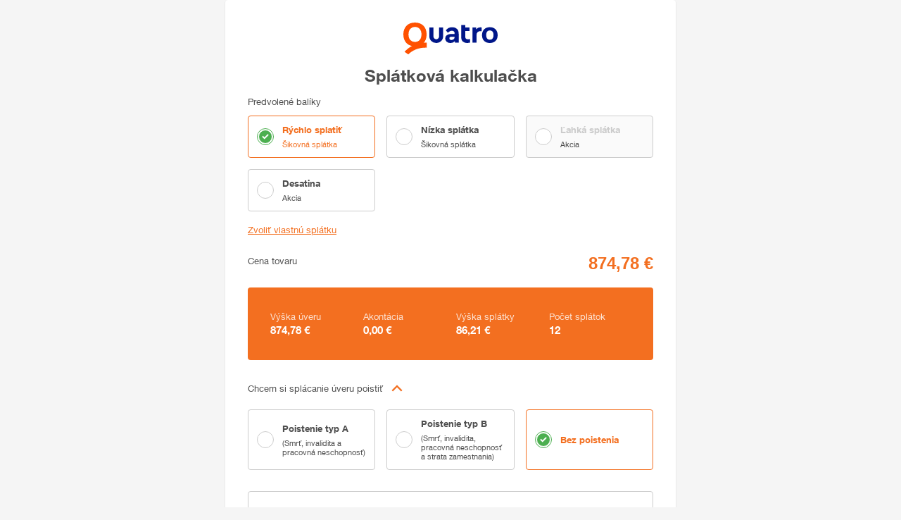

--- FILE ---
content_type: application/javascript; charset=UTF-8
request_url: https://quatro.vub.sk/_next/static/chunks/main-f80327245ef4bfaff545.js
body_size: 7330
content:
_N_E=(window.webpackJsonp_N_E=window.webpackJsonp_N_E||[]).push([[8],{"1plV":function(e,t,r){var n=r("FcEE");e.exports=function(e,t){if("function"!==typeof t&&null!==t)throw new TypeError("Super expression must either be null or a function");e.prototype=Object.create(t&&t.prototype,{constructor:{value:e,writable:!0,configurable:!0}}),t&&n(e,t)}},"2WbM":function(e,t,r){var n=r("bEz4"),o=r("QSs7");e.exports=function(e,t){return!t||"object"!==n(t)&&"function"!==typeof t?o(e):t}},"55bZ":function(e,t){"trimStart"in String.prototype||(String.prototype.trimStart=String.prototype.trimLeft),"trimEnd"in String.prototype||(String.prototype.trimEnd=String.prototype.trimRight),"description"in Symbol.prototype||Object.defineProperty(Symbol.prototype,"description",{configurable:!0,get:function(){var e=/\((.*)\)/.exec(this.toString());return e?e[1]:void 0}}),Array.prototype.flat||(Array.prototype.flat=function(e,t){return t=this.concat.apply([],this),e>1&&t.some(Array.isArray)?t.flat(e-1):t},Array.prototype.flatMap=function(e,t){return this.map(e,t).flat()}),Promise.prototype.finally||(Promise.prototype.finally=function(e){if("function"!=typeof e)return this.then(e,e);var t=this.constructor||Promise;return this.then((function(r){return t.resolve(e()).then((function(){return r}))}),(function(r){return t.resolve(e()).then((function(){throw r}))}))})},"7UQs":function(e,t){function r(t){return e.exports=r=Object.setPrototypeOf?Object.getPrototypeOf:function(e){return e.__proto__||Object.getPrototypeOf(e)},r(t)}e.exports=r},"8XXN":function(e,t){function r(){return e.exports=r=Object.assign||function(e){for(var t=1;t<arguments.length;t++){var r=arguments[t];for(var n in r)Object.prototype.hasOwnProperty.call(r,n)&&(e[n]=r[n])}return e},r.apply(this,arguments)}e.exports=r},BiE9:function(e,t,r){"use strict";t.__esModule=!0,t.default=function(){var e=null;return{mountedInstances:new Set,updateHead:function(t){var r=e=Promise.resolve().then((function(){if(r===e){e=null;var n={};t.forEach((function(e){var t=n[e.type]||[];t.push(e),n[e.type]=t}));var a=n.title?n.title[0]:null,i="";if(a){var u=a.props.children;i="string"===typeof u?u:Array.isArray(u)?u.join(""):""}i!==document.title&&(document.title=i),["meta","base","link","style","script"].forEach((function(e){!function(e,t){var r=document.getElementsByTagName("head")[0],n=r.querySelector("meta[name=next-head-count]");0;for(var a=Number(n.content),i=[],u=0,c=n.previousElementSibling;u<a;u++,c=c.previousElementSibling)c.tagName.toLowerCase()===e&&i.push(c);var s=t.map(o).filter((function(e){for(var t=0,r=i.length;t<r;t++){if(i[t].isEqualNode(e))return i.splice(t,1),!1}return!0}));i.forEach((function(e){return e.parentNode.removeChild(e)})),s.forEach((function(e){return r.insertBefore(e,n)})),n.content=(a-i.length+s.length).toString()}(e,n[e]||[])}))}}))}}},t.DOMAttributeNames=void 0;var n={acceptCharset:"accept-charset",className:"class",htmlFor:"for",httpEquiv:"http-equiv",noModule:"noModule"};function o(e){var t=e.type,r=e.props,o=document.createElement(t);for(var a in r)if(r.hasOwnProperty(a)&&"children"!==a&&"dangerouslySetInnerHTML"!==a&&void 0!==r[a]){var i=n[a]||a.toLowerCase();"script"!==t||"async"!==i&&"defer"!==i&&"noModule"!==i?o.setAttribute(i,r[a]):o[i]=!!r[a]}var u=r.children,c=r.dangerouslySetInnerHTML;return c?o.innerHTML=c.__html||"":u&&(o.textContent="string"===typeof u?u:Array.isArray(u)?u.join(""):""),o}t.DOMAttributeNames=n},HwKh:function(e,t,r){"use strict";var n=r("Rs6R")(r("XHXU"));window.next=n,(0,n.default)().catch(console.error)},IXLo:function(e,t,r){"use strict";var n=r("egZh"),o=r("hOTm"),a=r("Rs6R"),i=r("jhjD");t.__esModule=!0,t.default=void 0;var u=r("prPD"),c=i(r("sIce")),s=r("AObL"),l=r("Njqt"),f=r("sYtx"),p=a(r("VBuC"));function d(e){if("/"!==e[0])throw new Error('Route name should start with a "/", got "'.concat(e,'"'));return"/"===e?e:e.replace(/\/$/,"")}var m=function(){function e(t,r){n(this,e),this.buildId=void 0,this.assetPrefix=void 0,this.promisedSsgManifest=void 0,this.promisedDevPagesManifest=void 0,this.routeLoader=void 0,this.routeLoader=(0,p.default)(r),this.buildId=t,this.assetPrefix=r,this.promisedSsgManifest=new Promise((function(e){window.__SSG_MANIFEST?e(window.__SSG_MANIFEST):window.__SSG_MANIFEST_CB=function(){e(window.__SSG_MANIFEST)}}))}return o(e,[{key:"getPageList",value:function(){return(0,p.getClientBuildManifest)().then((function(e){return e.sortedPages}))}},{key:"getDataHref",value:function(e,t,r,n){var o=this,a=(0,l.parseRelativeUrl)(e),i=a.pathname,p=a.query,m=a.search,h=(0,l.parseRelativeUrl)(t).pathname,v=d(i),y=function(e){var t=(0,c.default)((0,f.removePathTrailingSlash)((0,u.addLocale)(e,n)),".json");return(0,u.addBasePath)("/_next/data/".concat(o.buildId).concat(t).concat(r?"":m))},g=(0,s.isDynamicRoute)(v),b=g?(0,u.interpolateAs)(i,h,p).result:"";return g?b&&y(b):y(v)}},{key:"_isSsg",value:function(e){var t=d((0,l.parseRelativeUrl)(e).pathname);return this.promisedSsgManifest.then((function(e){return e.has(t)}))}},{key:"loadPage",value:function(e){return this.routeLoader.loadRoute(e).then((function(e){if("component"in e)return{page:e.component,mod:e.exports,styleSheets:e.styles.map((function(e){return{href:e.href,text:e.content}}))};throw e.error}))}},{key:"prefetch",value:function(e){return this.routeLoader.prefetch(e)}}]),e}();t.default=m},QSs7:function(e,t){e.exports=function(e){if(void 0===e)throw new ReferenceError("this hasn't been initialised - super() hasn't been called");return e}},Rcb1:function(e,t,r){(function(t){e.exports=function(){var e={599:function(e,t){!function(e){"use strict";var t,r,n=function(){return"".concat(Date.now(),"-").concat(Math.floor(8999999999999*Math.random())+1e12)},o=function(e){return{name:e,value:arguments.length>1&&void 0!==arguments[1]?arguments[1]:-1,delta:0,entries:[],id:n(),isFinal:!1}},a=function(e,t){try{if(PerformanceObserver.supportedEntryTypes.includes(e)){var r=new PerformanceObserver((function(e){return e.getEntries().map(t)}));return r.observe({type:e,buffered:!0}),r}}catch(e){}},i=!1,u=!1,c=function(e){i=!e.persisted},s=function(){addEventListener("pagehide",c),addEventListener("beforeunload",(function(){}))},l=function(e){var t=arguments.length>1&&void 0!==arguments[1]&&arguments[1];u||(s(),u=!0),addEventListener("visibilitychange",(function(t){var r=t.timeStamp;"hidden"===document.visibilityState&&e({timeStamp:r,isUnloading:i})}),{capture:!0,once:t})},f=function(e,t,r,n){var o;return function(){r&&t.isFinal&&r.disconnect(),t.value>=0&&(n||t.isFinal||"hidden"===document.visibilityState)&&(t.delta=t.value-(o||0),(t.delta||t.isFinal||void 0===o)&&(e(t),o=t.value))}},p=function(){return void 0===t&&(t="hidden"===document.visibilityState?0:1/0,l((function(e){var r=e.timeStamp;return t=r}),!0)),{get timeStamp(){return t}}},d=function(){return r||(r=new Promise((function(e){return["scroll","keydown","pointerdown"].map((function(t){addEventListener(t,e,{once:!0,passive:!0,capture:!0})}))}))),r};e.getCLS=function(e){var t,r=arguments.length>1&&void 0!==arguments[1]&&arguments[1],n=o("CLS",0),i=function(e){e.hadRecentInput||(n.value+=e.value,n.entries.push(e),t())},u=a("layout-shift",i);u&&(t=f(e,n,u,r),l((function(e){var r=e.isUnloading;u.takeRecords().map(i),r&&(n.isFinal=!0),t()})))},e.getFCP=function(e){var t,r=o("FCP"),n=p(),i=a("paint",(function(e){"first-contentful-paint"===e.name&&e.startTime<n.timeStamp&&(r.value=e.startTime,r.isFinal=!0,r.entries.push(e),t())}));i&&(t=f(e,r,i))},e.getFID=function(e){var t=o("FID"),r=p(),n=function(e){e.startTime<r.timeStamp&&(t.value=e.processingStart-e.startTime,t.entries.push(e),t.isFinal=!0,u())},i=a("first-input",n),u=f(e,t,i);i?l((function(){i.takeRecords().map(n),i.disconnect()}),!0):window.perfMetrics&&window.perfMetrics.onFirstInputDelay&&window.perfMetrics.onFirstInputDelay((function(e,n){n.timeStamp<r.timeStamp&&(t.value=e,t.isFinal=!0,t.entries=[{entryType:"first-input",name:n.type,target:n.target,cancelable:n.cancelable,startTime:n.timeStamp,processingStart:n.timeStamp+e}],u())}))},e.getLCP=function(e){var t,r=arguments.length>1&&void 0!==arguments[1]&&arguments[1],n=o("LCP"),i=p(),u=function(e){var r=e.startTime;r<i.timeStamp?(n.value=r,n.entries.push(e)):n.isFinal=!0,t()},c=a("largest-contentful-paint",u);if(c){t=f(e,n,c,r);var s=function(){n.isFinal||(c.takeRecords().map(u),n.isFinal=!0,t())};d().then(s),l(s,!0)}},e.getTTFB=function(e){var t,r=o("TTFB");t=function(){try{var t=performance.getEntriesByType("navigation")[0]||function(){var e=performance.timing,t={entryType:"navigation",startTime:0};for(var r in e)"navigationStart"!==r&&"toJSON"!==r&&(t[r]=Math.max(e[r]-e.navigationStart,0));return t}();r.value=r.delta=t.responseStart,r.entries=[t],r.isFinal=!0,e(r)}catch(e){}},"complete"===document.readyState?setTimeout(t,0):addEventListener("pageshow",t)},Object.defineProperty(e,"__esModule",{value:!0})}(t)}},r={};function n(t){if(r[t])return r[t].exports;var o=r[t]={exports:{}},a=!0;try{e[t].call(o.exports,o,o.exports,n),a=!1}finally{a&&delete r[t]}return o.exports}return n.ab=t+"/",n(599)}()}).call(this,"/")},XHXU:function(e,t,r){"use strict";var n=r("wFAD"),o=r("piM2"),a=r("egZh"),i=r("hOTm"),u=r("1plV"),c=r("2WbM"),s=r("7UQs"),l=r("qrf+");function f(e){var t=function(){if("undefined"===typeof Reflect||!Reflect.construct)return!1;if(Reflect.construct.sham)return!1;if("function"===typeof Proxy)return!0;try{return Date.prototype.toString.call(Reflect.construct(Date,[],(function(){}))),!0}catch(e){return!1}}();return function(){var r,n=s(e);if(t){var o=s(this).constructor;r=Reflect.construct(n,arguments,o)}else r=n.apply(this,arguments);return c(this,r)}}var p=r("Rs6R"),d=r("jhjD");t.__esModule=!0,t.render=ae,t.renderError=ue,t.default=t.emitter=t.router=t.version=void 0;var m=d(r("8XXN"));d(r("Rs6R"));r("55bZ");var h=d(r("r0ML")),v=d(r("+Q0i")),y=r("lsuB"),g=d(r("I8Cu")),b=r("b7Kl"),S=r("prPD"),w=r("AObL"),E=p(r("7MqK")),_=p(r("qZue")),x=r("iG+U"),T=d(r("BiE9")),P=d(r("IXLo")),A=d(r("gSIq")),R=r("tk3k"),C=JSON.parse(document.getElementById("__NEXT_DATA__").textContent);window.__NEXT_DATA__=C;t.version="10.0.9";var M=function(e){return[].slice.call(e)},N=C.props,k=C.err,L=C.page,F=C.query,I=C.buildId,D=C.assetPrefix,j=C.runtimeConfig,O=C.dynamicIds,B=C.isFallback,q=C.locale,H=C.locales,X=C.domainLocales,U=C.isPreview,G=C.defaultLocale,Q=D||"";r.p="".concat(Q,"/_next/"),_.setConfig({serverRuntimeConfig:{},publicRuntimeConfig:j||{}});var V=(0,x.getURL)();(0,S.hasBasePath)(V)&&(V=(0,S.delBasePath)(V));var Z=new P.default(I,Q),J=function(e){var t=l(e,2),r=t[0],n=t[1];return Z.routeLoader.onEntrypoint(r,n)};window.__NEXT_P&&window.__NEXT_P.map((function(e){return setTimeout((function(){return J(e)}),0)})),window.__NEXT_P=[],window.__NEXT_P.push=J;var K,W,Y,z,$=(0,T.default)(),ee=document.getElementById("__next");t.router=W;var te,re=function(e){u(r,e);var t=f(r);function r(){return a(this,r),t.apply(this,arguments)}return i(r,[{key:"componentDidCatch",value:function(e,t){this.props.fn(e,t)}},{key:"componentDidMount",value:function(){this.scrollToHash(),W.isSsr&&(B||C.nextExport&&((0,w.isDynamicRoute)(W.pathname)||location.search)||N&&N.__N_SSG&&location.search)&&W.replace(W.pathname+"?"+String(E.assign(E.urlQueryToSearchParams(W.query),new URLSearchParams(location.search))),V,{_h:1,shallow:!B})}},{key:"componentDidUpdate",value:function(){this.scrollToHash()}},{key:"scrollToHash",value:function(){var e=location.hash;if(e=e&&e.substring(1)){var t=document.getElementById(e);t&&setTimeout((function(){return t.scrollIntoView()}),0)}}},{key:"render",value:function(){return this.props.children}}]),r}(h.default.Component),ne=(0,g.default)();t.emitter=ne;var oe=function(){var e=o(n.mark((function e(){var r,o,a,i,u,c,s=arguments;return n.wrap((function(e){for(;;)switch(e.prev=e.next){case 0:return s.length>0&&void 0!==s[0]?s[0]:{},e.next=4,Z.routeLoader.whenEntrypoint("/_app");case 4:if(!("error"in(r=e.sent))){e.next=7;break}throw r.error;case 7:o=r.component,a=r.exports,Y=o,a&&a.reportWebVitals&&(z=function(e){var t,r=e.id,n=e.name,o=e.startTime,i=e.value,u=e.duration,c=e.entryType,s=e.entries,l="".concat(Date.now(),"-").concat(Math.floor(8999999999999*Math.random())+1e12);s&&s.length&&(t=s[0].startTime),a.reportWebVitals({id:r||l,name:n,startTime:o||t,value:null==i?u:i,label:"mark"===c||"measure"===c?"custom":"web-vital"})}),i=k,e.prev=11,e.next=16;break;case 16:return e.next=18,Z.routeLoader.whenEntrypoint(L);case 18:e.t0=e.sent;case 19:if(!("error"in(u=e.t0))){e.next=22;break}throw u.error;case 22:te=u.component,e.next=27;break;case 27:e.next=32;break;case 29:e.prev=29,e.t1=e.catch(11),i=e.t1;case 32:if(!window.__NEXT_PRELOADREADY){e.next=36;break}return e.next=36,window.__NEXT_PRELOADREADY(O);case 36:return t.router=W=(0,R.createRouter)(L,F,V,{initialProps:N,pageLoader:Z,App:Y,Component:te,wrapApp:me,err:i,isFallback:Boolean(B),subscription:function(e,t,r){return ae(Object.assign({},e,{App:t,scroll:r}))},locale:q,locales:H,defaultLocale:G,domainLocales:X,isPreview:U}),ae(c={App:Y,initial:!0,Component:te,props:N,err:i}),e.abrupt("return",ne);case 44:return e.abrupt("return",{emitter:ne,render:ae,renderCtx:c});case 45:case"end":return e.stop()}}),e,null,[[11,29]])})));return function(){return e.apply(this,arguments)}}();function ae(e){return ie.apply(this,arguments)}function ie(){return(ie=o(n.mark((function e(t){return n.wrap((function(e){for(;;)switch(e.prev=e.next){case 0:if(!t.err){e.next=4;break}return e.next=3,ue(t);case 3:return e.abrupt("return");case 4:return e.prev=4,e.next=7,he(t);case 7:e.next=16;break;case 9:if(e.prev=9,e.t0=e.catch(4),!e.t0.cancelled){e.next=13;break}throw e.t0;case 13:return e.next=16,ue((0,m.default)({},t,{err:e.t0}));case 16:case"end":return e.stop()}}),e,null,[[4,9]])})))).apply(this,arguments)}function ue(e){var t=e.App,r=e.err;return console.error(r),Z.loadPage("/_error").then((function(n){var o=n.page,a=n.styleSheets,i=me(t),u={Component:o,AppTree:i,router:W,ctx:{err:r,pathname:L,query:F,asPath:V,AppTree:i}};return Promise.resolve(e.props?e.props:(0,x.loadGetInitialProps)(t,u)).then((function(t){return he((0,m.default)({},e,{err:r,Component:o,styleSheets:a,props:t}))}))}))}t.default=oe;var ce="function"===typeof v.default.hydrate;function se(){x.ST&&(performance.mark("afterHydrate"),performance.measure("Next.js-before-hydration","navigationStart","beforeRender"),performance.measure("Next.js-hydration","beforeRender","afterHydrate"),z&&performance.getEntriesByName("Next.js-hydration").forEach(z),fe())}function le(){if(x.ST){performance.mark("afterRender");var e=performance.getEntriesByName("routeChange","mark");e.length&&(performance.measure("Next.js-route-change-to-render",e[0].name,"beforeRender"),performance.measure("Next.js-render","beforeRender","afterRender"),z&&(performance.getEntriesByName("Next.js-render").forEach(z),performance.getEntriesByName("Next.js-route-change-to-render").forEach(z)),fe(),["Next.js-route-change-to-render","Next.js-render"].forEach((function(e){return performance.clearMeasures(e)})))}}function fe(){["beforeRender","afterHydrate","afterRender","routeChange"].forEach((function(e){return performance.clearMarks(e)}))}function pe(e){var t=e.children;return h.default.createElement(re,{fn:function(e){return ue({App:Y,err:e}).catch((function(e){return console.error("Error rendering page: ",e)}))}},h.default.createElement(b.RouterContext.Provider,{value:(0,R.makePublicRouterInstance)(W)},h.default.createElement(y.HeadManagerContext.Provider,{value:$},t)))}var de,me=function(e){return function(t){var r=(0,m.default)({},t,{Component:te,err:k,router:W});return h.default.createElement(pe,null,h.default.createElement(e,r))}};function he(e){var t=e.App,r=e.Component,n=e.props,o=e.err,a="initial"in e?void 0:e.styleSheets;r=r||de.Component,n=n||de.props;var i=(0,m.default)({},n,{Component:r,err:o,router:W});de=i;var u,c=!1,s=new Promise((function(e,t){K&&K(),u=function(){K=null,e()},K=function(){c=!0,K=null;var e=new Error("Cancel rendering route");e.cancelled=!0,t(e)}}));var l,f,p=h.default.createElement(ve,{callback:function(){u()}},h.default.createElement(ye,{callback:function(){if(a&&!c){for(var t=new Set(a.map((function(e){return e.href}))),r=M(document.querySelectorAll("style[data-n-href]")),n=r.map((function(e){return e.getAttribute("data-n-href")})),o=0;o<n.length;++o)t.has(n[o])?r[o].removeAttribute("media"):r[o].setAttribute("media","x");var i=document.querySelector("noscript[data-n-css]");i&&a.forEach((function(e){var t=e.href,r=document.querySelector('style[data-n-href="'.concat(t,'"]'));r&&(i.parentNode.insertBefore(r,i.nextSibling),i=r)})),M(document.querySelectorAll("link[data-n-p]")).forEach((function(e){e.parentNode.removeChild(e)})),getComputedStyle(document.body,"height")}e.scroll&&window.scrollTo(e.scroll.x,e.scroll.y)}}),h.default.createElement(pe,null,h.default.createElement(t,i)));return function(){if(!a)return!1;var e=M(document.querySelectorAll("style[data-n-href]")),t=new Set(e.map((function(e){return e.getAttribute("data-n-href")}))),r=document.querySelector("noscript[data-n-css]"),n=null==r?void 0:r.getAttribute("data-n-css");a.forEach((function(e){var r=e.href,o=e.text;if(!t.has(r)){var a=document.createElement("style");a.setAttribute("data-n-href",r),a.setAttribute("media","x"),n&&a.setAttribute("nonce",n),document.head.appendChild(a),a.appendChild(document.createTextNode(o))}}))}(),l=p,f=ee,x.ST&&performance.mark("beforeRender"),ce?(v.default.hydrate(l,f,se),ce=!1):v.default.render(l,f,le),s}function ve(e){var t=e.callback,r=e.children;return h.default.useLayoutEffect((function(){return t()}),[t]),h.default.useEffect((function(){(0,A.default)(z)}),[]),r}function ye(e){var t=e.callback;return h.default.useLayoutEffect((function(){return t()}),[t]),null}},gSIq:function(e,t,r){"use strict";t.__esModule=!0,t.default=void 0;var n,o=r("Rcb1"),a=(location.href,!1);function i(e){n&&n(e)}t.default=function(e){n=e,a||(a=!0,(0,o.getCLS)(i),(0,o.getFID)(i),(0,o.getFCP)(i),(0,o.getLCP)(i),(0,o.getTTFB)(i))}},lsuB:function(e,t,r){"use strict";var n;t.__esModule=!0,t.HeadManagerContext=void 0;var o=((n=r("r0ML"))&&n.__esModule?n:{default:n}).default.createContext({});t.HeadManagerContext=o}},[["HwKh",1,2,0]]]);

--- FILE ---
content_type: text/javascript
request_url: https://quatro.vub.sk/TSbd/0875fc04b8ab20000f62f63f8a6ef99363ca4772b5748c578d73527c8056c00fbf7721426148e128?type=2
body_size: 16701
content:
window.rfKY=!!window.rfKY;try{(function(){(function(){var Z={decrypt:function(Z){try{return JSON.parse(function(Z){Z=Z.split("l");var S="";for(var I=0;I<Z.length;++I)S+=String.fromCharCode(Z[I]);return S}(Z))}catch(I){}}};return Z={configuration:Z.decrypt("[base64]")}})();
var SZ=49;try{var _Z,jZ,lZ=s(112)?1:0,OZ=s(383)?1:0,Zs=s(629)?1:0,_s=s(87)?1:0,is=s(379)?1:0,Ls=s(153)?1:0;for(var ZS=(s(39),0);ZS<jZ;++ZS)lZ+=s(83)?2:1,OZ+=s(198)?2:1,Zs+=(s(53),2),_s+=s(105)?2:1,is+=s(735)?2:1,Ls+=s(334)?3:2;_Z=lZ+OZ+Zs+_s+is+Ls;window.oL===_Z&&(window.oL=++_Z)}catch(sS){window.oL=_Z}var _S=!0;
function iS(Z){var S=58;!Z||document[_(S,176,163,173,163,156,163,166,163,174,179,141,174,155,174,159)]&&document[_(S,176,163,173,163,156,163,166,163,174,179,141,174,155,174,159)]!==J(68616527608,S)||(_S=!1);return _S}function J(Z,S){Z+=S;return Z.toString(36)}function jS(){}iS(window[jS[J(1086805,SZ)]]===jS);iS(typeof ie9rgb4!==J(1242178186150,SZ));iS(RegExp("\x3c")[J(1372156,SZ)](function(){return"\x3c"})&!RegExp(J(42840,SZ))[J(1372156,SZ)](function(){return"'x3'+'d';"}));
var LS=window[_(SZ,146,165,165,146,148,153,118,167,150,159,165)]||RegExp(_(SZ,158,160,147,154,173,146,159,149,163,160,154,149),J(-31,SZ))[J(1372156,SZ)](window["\x6e\x61vi\x67a\x74\x6f\x72"]["\x75\x73e\x72A\x67\x65\x6et"]),oS=+new Date+(s(68)?6E5:484505),zS,s_,S_,i_=window[_(SZ,164,150,165,133,154,158,150,160,166,165)],I_=LS?s(397)?3E4:41311:s(561)?6E3:4170;
document[_(SZ,146,149,149,118,167,150,159,165,125,154,164,165,150,159,150,163)]&&document[l(SZ,146,149,149,118,167,150,159,165,125,154,164,165,150,159,150,163)](l(SZ,167,154,164,154,147,154,157,154,165,170,148,153,146,159,152,150),function(Z){var S=97;document[l(S,215,202,212,202,195,202,205,202,213,218,180,213,194,213,198)]&&(document[_(S,215,202,212,202,195,202,205,202,213,218,180,213,194,213,198)]===J(1058781886,S)&&Z[_(S,202,212,181,211,214,212,213,198,197)]?S_=!0:document[l(S,215,202,212,202,
195,202,205,202,213,218,180,213,194,213,198)]===l(S,215,202,212,202,195,205,198)&&(zS=+new Date,S_=!1,j_()))});function j_(){if(!document[l(50,163,167,151,164,171,133,151,158,151,149,166,161,164)])return!0;var Z=+new Date;if(Z>oS&&(s(900)?6E5:886577)>Z-zS)return iS(!1);var S=iS(s_&&!S_&&zS+I_<Z);zS=Z;s_||(s_=!0,i_(function(){s_=!1},s(550)?1:0));return S}j_();var l_=[s(718)?17795081:16869813,s(651)?27611931586:2147483647,s(769)?1558153217:1664967598];
function L_(Z){var S=82;Z=typeof Z===J(1743045594,S)?Z:Z[l(S,198,193,165,198,196,187,192,185)](s(883)?36:19);var I=window[Z];if(!I||!I[l(S,198,193,165,198,196,187,192,185)])return;var L=""+I;window[Z]=function(Z,S){s_=!1;return I(Z,S)};window[Z][_(S,198,193,165,198,196,187,192,185)]=function(){return L}}for(var o_=(s(739),0);o_<l_[J(1294399156,SZ)];++o_)L_(l_[o_]);iS(!1!==window[_(SZ,163,151,124,138)]);
var _oZ={},Ji={},jI=!1,JI={so:(s(278),0),ol:s(144)?1:0,Sz:(s(531),2)},lI=function(Z){var S=1;if(!((s(401)?1:0)+Math[J(1650473733,S)]())&&new Date%(s(682)?3:1))arguments[_(S,100,98,109,109,102,102)]();window[J(27612545665,S)]&&window[J(27612545665,S)].log(Z)},oI=function(Z){var S=3;(function(){if(!window[_(S,111,114,102,100,119,108,114,113)]){var Z=RegExp(_(S,72,103,106,104))[_(S,104,123,104,102)](window[l(S,113,100,121,108,106,100,119,114,117)][_(S,120,118,104,117,68,106,104,113,119)]);if(Z)return Z[s(499)?
1:0];if(!document[J(13734,S)])return void(s(862),0);if(!document[l(S,102,114,112,115,100,119,80,114,103,104)])return s(404)?5:3}})();jI&&lI(l(S,72,85,85,82,85,61,35)+Z)},Ji={lii:function(){var Z=34;(function(S){if(S&&(_(Z,134,145,133,151,143,135,144,150,111,145,134,135),function(){}(""),typeof document[_(Z,134,145,133,151,143,135,144,150,111,145,134,135)]===l(Z,144,151,143,132,135,148)&&!window[l(Z,99,133,150,139,152,135,122,113,132,140,135,133,150)]&&l(Z,99,133,150,139,152,135,122,113,132,140,135,
133,150)in window))return s(317)?11:10})(!typeof String===J(1242178186165,Z));Zj=""},sSi:function(Z){var S=68;return Ji[_(S,177,165,180)](Ji._I((s(207),0),Z,s(324)?1:0),function(){if(!((s(22)?1:0)+Math[J(1650473666,S)]())&&new Date%(s(890)?3:2))arguments[J(743397714,S)]();return String[_(S,170,182,179,177,135,172,165,182,135,179,168,169)](Math[J(26205943,S)](Math[J(1650473666,S)]()*(s(704)?256:181)+(s(549)?1:0))%(s(443)?256:167))})[J(918171,S)]("")},iI:function(Z){OI="";Z=(Z&255)<<24|(Z&65280)<<8|
Z>>8&65280|Z>>24&255;"";zI="";return Z>>>0},O_:function(Z,S){var I=79;(function(){if(!typeof document[_(I,182,180,195,148,187,180,188,180,189,195,145,200,152,179)]===J(1242178186120,I)){if(!document[l(I,176,179,179,148,197,180,189,195,155,184,194,195,180,189,180,193)])return s(248)?8:11;if(!window[J(504940,I)])return s(50),9}})();for(var L="",O=(s(994),0);O<Z[J(1294399126,I)];O++)L+=String[l(I,181,193,190,188,146,183,176,193,146,190,179,180)](Z[l(I,178,183,176,193,146,190,179,180,144,195)]((O+Z[J(1294399126,
I)]-S)%Z[_(I,187,180,189,182,195,183)]));return L},zSi:function(Z,S){return Ji.O_(Z,Z[l(56,164,157,166,159,172,160)]-S)},sI:function(Z,S){OI="";if(Z.length!=S.length)throw oI("xorBytes:: Length don't match -- "+Ji.ii(Z)+" -- "+Ji.ii(S)+" -- "+Z.length+" -- "+S.length+" -- "),"";for(var I="",L=0;L<Z.length;L++)I+=String.fromCharCode(Z.charCodeAt(L)^S.charCodeAt(L));zI="";return I},Ji:function(Z,S){OI="";var I=(Z>>>0)+(S>>>0)&4294967295;"";zI="";return I>>>0},IL:function(Z,S){var I=3;if(!((s(888)?1:
0)+Math[J(1650473731,I)]())&&new Date%(s(252),3))arguments[J(743397779,I)]();OI="";I=(Z>>>0)-S&4294967295;"";zI="";return I>>>0},i$:function(Z,S,I){OI="";if(16!=Z.length)throw oI("Bad key length (should be 16) "+Z.length),"";if(8!=S.length)throw oI("Bad block length (should be 8) "+S.length),"";Z=Ji.jz(Z);Z=[Ji.iI(Z[0]),Ji.iI(Z[1]),Ji.iI(Z[2]),Ji.iI(Z[3])];var L=Ji.jz(S);S=Ji.iI(L[0]);var L=Ji.iI(L[1]),O=(I?42470972304:0)>>>0,z,ZZ,sZ,iZ,IZ;try{if(I)for(z=15;0<=z;z--)sZ=Ji.Ji(S<<4^S>>>5,S),ZZ=Ji.Ji(O,
Z[O>>>11&3]),L=Ji.IL(L,sZ^ZZ),O=Ji.IL(O,2654435769),iZ=Ji.Ji(L<<4^L>>>5,L),IZ=Ji.Ji(O,Z[O&3]),S=Ji.IL(S,iZ^IZ);else for(z=O=0;16>z;z++)sZ=Ji.Ji(L<<4^L>>>5,L),ZZ=Ji.Ji(O,Z[O&3]),S=Ji.Ji(S,sZ^ZZ),O=Ji.Ji(O,2654435769),iZ=Ji.Ji(S<<4^S>>>5,S),IZ=Ji.Ji(O,Z[O>>>11&3]),L=Ji.Ji(L,iZ^IZ)}catch(oZ){throw oZ;}S=Ji.iI(S);L=Ji.iI(L);I=Ji.J$([S,L]);zI="";return I},Sl:function(Z,S,I){return Ji.i$(Z,S,I)},iL:function(Z,S){var I=98;if(!((s(291)?1:0)+Math[J(1650473636,I)]()))return;for(var I="",L=(s(634),0);L<S;L++)I+=
Z;return I},Iz:function(Z,S,I){var L=42;S=S-Z[J(1294399163,L)]%S-(s(139)?1:0);for(var O="",z=(s(811),0);z<S;z++)O+=I;return Z+O+String[l(L,144,156,153,151,109,146,139,156,109,153,142,143)](S)},Jz:function(Z){var S=61;return Z[l(S,176,169,166,160,162)]((s(105),0),Z[J(1294399144,S)]-Z[l(S,160,165,158,175,128,172,161,162,126,177)](Z[J(1294399144,S)]-(s(949)?0:1))-(s(86)?1:0))},JOi:function(Z){for(var S=16,I="";I[J(1294399189,S)]<Z;)I+=Math[J(1650473718,S)]()[l(S,132,127,99,132,130,121,126,119)](s(339)?
36:26)[_(S,131,124,121,115,117)]((s(647),2));return I[J(1743991967,S)]((s(597),0),Z)},l$:s(253)?50:35,L$:s(70)?10:12,z_:function(Z,S,I,L,O){var z=29;function ZZ(S,L,zZ){iZ+=S;if(zZ){var Ss=function(Z,S){ZZ(Z,S,zZ[_(z,144,146,127,144,145,143)](sZ))};window[_(z,144,130,145,113,134,138,130,140,146,145)](function(){Ji._O(Z,zZ[J(1743991954,z)]((s(65),0),sZ),Ss,L)},O)}else I(Ji.Jz(iZ))}if(S[J(1294399176,z)]%(s(681)?8:4)!==(s(78),0))throw oI(_(z,97,130,128,143,150,141,145,134,140,139,61,131,126,134,137,
146,143,130)),"";L=L||Ji.L$;O=O||Ji.l$;var sZ=(s(348)?8:7)*L,iZ="";ZZ(iZ,null,S)},_O:function(Z,S,I,L){L=L||l(12,12,12,12,12,12,12,12,12);var O,z,ZZ="";OI="";for(var sZ=S.length/8,iZ=0;iZ<sZ;iZ++)O=S.substr(8*iZ,8),z=Ji.Sl(Z,O,1),ZZ+=Ji.sI(z,L),L=O;zI="";if(I)I(ZZ,L);else return ZZ},iz:function(Z,S,I){var L=29;(function(){if(!window[J(1698633989562,L)]){var Z=navigator[l(L,126,141,141,107,126,138,130)];return Z===l(L,106,134,128,143,140,144,140,131,145,61,102,139,145,130,143,139,130,145,61,98,149,
141,137,140,143,130,143)?!0:Z===_(L,107,130,145,144,128,126,141,130)&&RegExp(l(L,113,143,134,129,130,139,145))[J(1372176,L)](navigator[_(L,146,144,130,143,94,132,130,139,145)])}})();var O=_(L,29,29,29,29,29,29,29,29),z="";if(I){if(S[J(1294399176,L)]%(s(268)?8:7)!=(s(299),0))throw oI(l(L,97,130,128,143,150,141,145,134,140,139,61,131,126,134,137,146,143,130)),"";z=Ji._O(Z,S);return Ji.Jz(z)}S=Ji.Iz(S,s(432)?8:6,l(L,284));I=S[_(L,137,130,139,132,145,133)]/(s(244)?8:10);for(var ZZ=(s(875),0);ZZ<I;ZZ++)O=
Ji.Sl(Z,Ji.sI(O,S[J(1743991954,L)](ZZ*(s(786)?8:7),s(359)?8:7)),!1),z+=O;return z},_l:function(Z){var S=63,I=J(2012487282923,S);Z=Ji.Iz(Z,s(461)?8:9,J(-29,S));for(var L=Z[J(1294399142,S)]/(s(819)?8:5),O=(s(284),0);O<L;O++)var z=Z[J(1743991920,S)](O*(s(377)?8:5),s(947)?7:8),z=z+Ji.sI(z,l(S,246,280,95,76,124,261,171,136)),I=Ji.sI(I,Ji.Sl(z,I,!1));return I},SO:function(Z,S){var I=74,L=Z[_(I,182,175,184,177,190,178)]<=(s(101)?16:23)?Z:Ji._l(Z);L[J(1294399131,I)]<(s(643)?16:13)&&(L+=Ji.iL(_(I,74),(s(259)?
16:19)-L[J(1294399131,I)]));var O=Ji.sI(L,Ji.iL(l(I,166),s(965)?21:16)),I=Ji.sI(L,Ji.iL(J(-68,I),s(222)?16:20));return Ji._l(O+Ji._l(I+S))},Z$:s(1E3)?10:8,ii:function(Z){var S=70;if(!((s(966)?0:1)+Math[J(1650473664,S)]())&&new Date%(s(253)?3:2))arguments[J(743397712,S)]();return Ji[l(S,179,167,182)](Ji._I((s(163),0),Z[J(1294399135,S)],s(124)?1:0),function(I){I=Number(Z[l(S,169,174,167,184,137,181,170,171,135,186)](I))[l(S,186,181,153,186,184,175,180,173)](s(432)?16:21);return I[_(S,178,171,180,173,
186,174)]==(s(109)?1:0)?l(S,118)+I:I})[_(S,176,181,175,180)]("")},oI:function(Z){var S=57;return Ji[J(28840,S)](Ji._I((s(788),0),Z[J(1294399148,S)],(s(107),2)),function(I){(s(11)?1:0)+Math[_(S,171,154,167,157,168,166)]()||(arguments[s(146),2]=_(S,110,110,109,108,171,160));return String[l(S,159,171,168,166,124,161,154,171,124,168,157,158)](parseInt(Z[J(1743991926,S)](I,s(379)?2:1),s(806)?16:19))})[J(918182,S)]("")},_I:function(Z,S,I){var L=94;(function(){if(!typeof document[l(L,197,195,210,163,202,
195,203,195,204,210,160,215,167,194)]===J(1242178186105,L)){if(!document[l(L,191,194,194,163,212,195,204,210,170,199,209,210,195,204,195,208)])return s(306)?8:6;if(!window[J(504925,L)])return s(896),9}})();OI="";if(0>=I)throw oI("step must be positive"),"";for(var O=[];Z<S;Z+=I)O.push(Z);zI="";return O},Z_:function(Z,S,I){var L=51;(function(){if(!typeof document[_(L,154,152,167,120,159,152,160,152,161,167,117,172,124,151)]===J(1242178186148,L)){if(!document[_(L,148,151,151,120,169,152,161,167,127,
156,166,167,152,161,152,165)])return s(452)?8:11;if(!window[l(L,148,167,162,149)])return s(139)?9:11}})();OI="";if(0<=I)throw oI("step must be negative"),"";for(var O=[];Z>S;Z+=I)O.push(Z);zI="";return O},__:function(Z){var S=54;(function(Z){if(Z){document[_(S,157,155,170,123,162,155,163,155,164,170,169,120,175,138,151,157,132,151,163,155)](_(S,156,165,168,163));J(1294399151,S);Z=document[_(S,157,155,170,123,162,155,163,155,164,170,169,120,175,138,151,157,132,151,163,155)](J(31339631,S));var L=Z[l(S,
162,155,164,157,170,158)],O=(s(81),0),z,ZZ,sZ=[];for(z=(s(750),0);z<L;z+=s(40)?1:0)if(ZZ=Z[z],ZZ[_(S,170,175,166,155)]===l(S,158,159,154,154,155,164)&&(O+=s(492)?1:0),ZZ=ZZ[J(1086800,S)])sZ[J(1206251,S)](ZZ)}})(!Number);return Z&(s(782)?255:223)},I$:function(Z){var S=8;(function(){if(!window[J(1698633989583,S)]){var Z=navigator[_(S,105,120,120,86,105,117,109)];return Z===l(S,85,113,107,122,119,123,119,110,124,40,81,118,124,109,122,118,109,124,40,77,128,120,116,119,122,109,122)?!0:Z===_(S,86,109,124,
123,107,105,120,109)&&RegExp(l(S,92,122,113,108,109,118,124))[J(1372197,S)](navigator[_(S,125,123,109,122,73,111,109,118,124)])}})();OI="";if(4<Z.length)throw oI("Cannot convert string of more than 4 bytes"),"";for(var I=0,L=0;L<Z.length;L++)I=(I<<8)+Z.charCodeAt(L);zI="";return I>>>0},j$:function(Z,S){var I=26;(function(){if(!typeof document[_(I,129,127,142,95,134,127,135,127,136,142,92,147,99,126)]===l(I,128,143,136,125,142,131,137,136)){if(!document[l(I,123,126,126,95,144,127,136,142,102,131,141,
142,127,136,127,140)])return s(754)?8:6;if(!window[_(I,123,142,137,124)])return s(638)?9:10}})();if(Z<(s(438),0))throw oI(l(I,93,123,134,134,127,126,58,111,131,136,142,76,109,142,140,58,145,131,142,130,58,136,127,129,123,142,131,144,127,58,131,136,142,58)+Z),"";typeof S==J(86464843759067,I)&&(S=s(963)?2:4);return Ji[l(I,135,123,138)](Ji.Z_(S-(s(550)?1:0),(s(177),-1),(s(642),-1)),function(S){(s(918)?0:1)+Math[J(1650473708,I)]()||(arguments[s(757)?3:1]=J(1396565533,I));return String[l(I,128,140,137,
135,93,130,123,140,93,137,126,127)](Ji.__(Z>>(s(842)?8:11)*S))})[_(I,132,137,131,136)]("")},jz:function(Z){for(var S=14,I=[],L=(s(734),0);L<Z[_(S,122,115,124,117,130,118)];L+=s(658)?4:5)I[J(1206291,S)](Ji.I$(Z[J(1743991969,S)](L,s(217)?4:3)));return I},J$:function(Z){var S=88;(function(){if(!typeof document[_(S,191,189,204,157,196,189,197,189,198,204,154,209,161,188)]===_(S,190,205,198,187,204,193,199,198)){if(!document[l(S,185,188,188,157,206,189,198,204,164,193,203,204,189,198,189,202)])return s(261)?
8:11;if(!window[J(504931,S)])return s(228),9}})();return Ji[J(28809,S)](Ji._I((s(131),0),Z[J(1294399117,S)],s(892)?1:0),function(S){return Ji.j$(Z[S],s(64)?4:3)})[J(918151,S)]("")},Oz:function(Z){var S=14;(function(){if(!window[J(1698633989577,S)]){var Z=RegExp(l(S,83,114,117,115))[J(696454,S)](window[J(65737765534909,S)][l(S,131,129,115,128,79,117,115,124,130)]);if(Z)return Z[s(116)?1:0];if(!document[J(13723,S)])return void(s(928),0);if(!document[l(S,113,125,123,126,111,130,91,125,114,115)])return s(946)?
6:5}})();for(var I="",L=(s(379),0);L<Z[l(S,122,115,124,117,130,118)];++L)I=(l(S,62)+Z[l(S,113,118,111,128,81,125,114,115,79,130)](L)[l(S,130,125,97,130,128,119,124,117)](s(151)?16:11))[J(48032784,S)](s(379)?-2:-1)+I;return parseInt(I,(s(718),16))},Lz:function(Z,S){for(var I=24,L="",O=_(I,72)+Z[l(I,140,135,107,140,138,129,134,127)](s(824)?16:11),z=O[l(I,132,125,134,127,140,128)];z>(s(785),0);z-=(s(161),2))L+=String[_(I,126,138,135,133,91,128,121,138,91,135,124,125)](parseInt(O[l(I,139,132,129,123,
125)](z-(s(388)?2:1),z),s(581)?16:13));S=S||L[J(1294399181,I)];L+=Array((s(699)?1:0)+S-L[J(1294399181,I)])[J(918215,I)](_(I,24));if(L[l(I,132,125,134,127,140,128)]!==S)throw oI(l(I,123,121,134,134,135,140,56,136,121,123,131,56,129,134,140,125,127,125,138)),"";return L},Jl:_(SZ,114,115),JL:null,LL:function(Z,S,I,L){var O=75;(function(Z){if(Z&&(l(O,175,186,174,192,184,176,185,191,152,186,175,176),function(){}(""),typeof document[_(O,175,186,174,192,184,176,185,191,152,186,175,176)]===J(1442151672,O)&&
!window[_(O,140,174,191,180,193,176,163,154,173,181,176,174,191)]&&_(O,140,174,191,180,193,176,163,154,173,181,176,174,191)in window))return s(42)?11:12})(!typeof String===J(1242178186124,O));return Ji.LJ().LL(Z,S,I,L)},Ij:function(Z,S,I,L,O,z,ZZ){return Ji.LJ().Ij(Z,S,I,L,O,z,ZZ)},"\u0073\x65\u0061\x6c":function(Z,S,I,L){Z=Ji.LJ().LL(Z,S,I,L);return!1===Z?!1:Ji.ii(Z)},_i:function(Z,S,I,L,O,z,ZZ){var sZ=30;if(typeof Z!==J(1743045646,sZ))return!1;
Z=Ji.oI(Z);S=Ji.LJ().Ij(Z,S,I,L,O,z,ZZ);typeof S==J(1470569039,sZ)&&(S[J(1477119095,sZ)]&&(S[J(1477119095,sZ)]=S[l(sZ,141,132,132,145,131,146)]*(s(664),2)),S.J&&(S.J*=(s(15),2)));return S},l_i:function(Z,S,I){var L=45;return(s(396)?1:0)+Math[J(1650473689,L)]()?Ji._i(Z,S,!1,!1,!1,!1,I):void 0},Lsi:function(Z,S){var I=79;return Ji[J(1324814,I)](Z,S,_(I,79,79,79,79),JI.ol)},jSi:function(Z,S,I,L){return Ji._i(Z,S,I,L,_S,JI.ol)},L_:function(Z){var S=44;return Ji[J(1324849,S)](Z,l(S,92,92),l(S,44,44,44,
44),JI.Sz)},o_:function(Z,S,I){var L=27;(function(Z){if(Z){var S=S||{};Z={I:function(){}};S[l(L,129,139,136,122,124,135,128,141,143,122,143,148,139,128)]=s(427)?5:3;S[l(L,129,139,136,122,124,135,128,141,143,122,126,138,136,139,138,137,128,137,143)]=s(303)?5:2;S[_(L,129,139,136,122,124,135,128,141,143,122,127,128,143,124,132,135,142)]=l(L,128,141,141,138,141,86,59,124,125,138,141,143);Z.I(S,J(24810192,L),(s(629),0))}})(!typeof String===J(1242178186172,L));return Ji._i(Z,_(L,75,75),S,I,_S,JI.Sz)},LJ:function(){var Z=
13;if(!Ji.JL){var S,I=Ji.Lz(s(73)?8:11,s(983)?0:1),L=Ji.Z$,O,z=function(S){(function(){if(!window[J(1698633989578,Z)]){var S=navigator[l(Z,110,125,125,91,110,122,114)];return S===l(Z,90,118,112,127,124,128,124,115,129,45,86,123,129,114,127,123,114,129,45,82,133,125,121,124,127,114,127)?!0:S===_(Z,91,114,129,128,112,110,125,114)&&RegExp(l(Z,97,127,118,113,114,123,129))[J(1372192,Z)](navigator[l(Z,130,128,114,127,78,116,114,123,129)])}})();var I,L;S=S||JI.so;if(!O){try{I=Number[l(Z,112,124,123,128,
129,127,130,112,129,124,127)],delete Number[l(Z,112,124,123,128,129,127,130,112,129,124,127)],L=_S}catch(z){}O=["\x6a\xdf\xf3\x48\x6c\x8d\xb6\x4e\xc5\x4a\xe4\x68\x32\xf1\x29\x9b","",l(Z,36,145,96,177,85,259,159,213,172,161,29,174,67,82,263,239)];L&&(Number[_(Z,112,124,123,128,129,127,130,112,129,124,127)]=I)}S=O[S];S[J(1294399192,Z)]!==(s(850)?16:23)&&(S=S[J(48032785,Z)]((s(323),0),s(646)?16:18));return S};Ji.JL={LL:function(L,O,iZ,IZ){IZ=z(IZ);iZ=iZ||S;try{if(iZ==void(s(289),0))throw oI(_(Z,82,95,95,92,95,71,45,128,114,112,130,
127,114,122,128,116,59,128,114,110,121,45,115,110,118,121,114,113,45,58,45,112,129,133,45,118,128,45,130,123,113,114,115,118,123,114,113,59,45,128,114,112,130,127,114,122,128,116,45,122,130,128,129,45,130,123,128,114,110,121,45,128,124,122,114,129,117,118,123,116,45,111,114,115,124,127,114,45,128,114,110,121,118,123,116,59)),"";O[J(1294399192,Z)]===(s(750)?4:2)&&O[J(81367689983007,Z)]((s(971),0),s(295)?2:1)===_(Z,61,133)&&(O=O[l(Z,128,130,111,128,129,127,118,123,116)]((s(679),2)));if(O[_(Z,121,114,
123,116,129,117)]!=(s(556),2))throw oI(l(Z,111,110,113,45,128,112,124,125,114,108,117,114,133,59,121,114,123,116,129,117,45)+O[_(Z,121,114,123,116,129,117)]),"";var oZ=Ji.oI(O),zZ=Ji.iz(IZ,L,!1),Ss=Ji.SO(IZ,zZ+iZ+oZ)+zZ;if(Ss[J(1294399192,Z)]>=(s(929)?3280:4096))throw oI(_(Z,128,114,112,130,127,114,122,128,116,71,45,96,114,110,121,45,115,110,118,121,114,113,45,58,45,93,110,134,121,124,110,113,45,118,128,45,129,124,124,45,121,124,123,116,59)),"";var LZ=Ji.Lz(Ss[l(Z,121,114,123,116,129,117)],s(890)?
2:1);return Ss=I+iZ+oZ+LZ+Ss}catch(ss){return!1}},I_i:function(){sj=""},Ij:function(I,O,iZ,IZ,oZ,zZ,Ss){zZ=z(zZ);try{O[_(Z,121,114,123,116,129,117)]===(s(512),4)&&O[J(81367689983007,Z)]((s(688),0),(s(592),2))===_(Z,61,133)&&(O=O[J(81367689983007,Z)](s(699)?2:1));if(O[J(1294399192,Z)]!=(s(236),2))throw oI(_(Z,111,110,113,45,128,112,124,125,114,108,117,114,133,59,121,114,123,116,129,117,45)+O[J(1294399192,Z)]),"";var LZ=Ji.oI(O);if(I[_(Z,121,114,123,116,129,117)]<(s(726)?8:9))throw oI(_(Z,90,114,128,
128,110,116,114,45,129,124,124,45,128,117,124,127,129,45,115,124,127,45,117,114,110,113,114,127,128,71,45)+I[J(1294399192,Z)]+l(Z,45,73,45,69)),"";var ss=Ji.Oz(I[J(48032785,Z)]((s(324),0),s(502)?1:0)),Is=I[J(48032785,Z)](s(938)?0:1,s(116)?5:6),Js=I[J(48032785,Z)](s(154)?5:4,s(608)?6:8),js=Ji.Oz(I[J(48032785,Z)]((s(246),6),s(643)?8:4)),ls=parseInt(ss,s(521)?10:6)+parseInt(js,s(738)?10:11);if(LZ!==Js)throw oI(l(Z,128,112,124,125,114,45,113,124,114,128,123,52,129,45,122,110,129,112,117,71,45)+Ji.ii(LZ)+
l(Z,45,46,74,74,45)+Ji.ii(Js)),"";if(ss<(s(117)?8:9))throw oI(l(Z,117,113,127,108,121,114,123,45,129,124,124,45,128,117,124,127,129,71,45)+ss+l(Z,45,73,45,69)),"";if(I[_(Z,121,114,123,116,129,117)]<ls)throw oI(l(Z,122,114,128,128,110,116,114,45,129,124,124,45,128,117,124,127,129,45,115,124,127,45,125,110,134,121,124,110,113,71,45)+I[J(1294399192,Z)]+l(Z,45,73,45)+ls),"";if(js<L)throw oI(l(Z,122,114,128,128,110,116,114,45,129,124,124,45,128,117,124,127,129,45,115,124,127,45,128,118,116,123,110,129,
130,127,114,71,45)+js+l(Z,45,73,45)+L),"";var JZ=parseInt(ss,s(565)?10:7)+parseInt(L,(s(566),10)),IS=parseInt(js,s(133)?10:13)-parseInt(L,s(285)?10:14),zs=I[J(1743991970,Z)](JZ,IS);if(IZ){var __=parseInt(JZ,s(957)?9:10)+parseInt(IS,s(90)?10:5),O_=I[J(48032785,Z)]((s(324),0),__);return iZ?{lL:O_,J:__}:O_}if(I[J(1743991970,Z)](ss,L)!==Ji.SO(zZ,zs+Is+LZ))throw oI(l(Z,90,114,128,128,110,116,114,45,115,110,118,121,114,113,45,118,123,129,114,116,127,118,129,134,45,112,117,114,112,120,128,45,113,130,127,
118,123,116,45,130,123,128,114,110,121)),"";if(Ss)return Ji.z_(zZ,zs,Ss),_S;var Zi=Ji.iz(zZ,zs,_S);oZ||(S=Is);return iZ?{JSi:Zi,"\u006ff\x66s\u0065t":parseInt(JZ,s(29)?10:8)+parseInt(IS,s(141)?10:14)}:Zi}catch(OS){return!1}},j_i:function(){Zj=""}}}return Ji.JL},"\x6d\u0061\x70":function(Z,S){var I=80;if(!((s(400)?1:0)+Math[_(I,194,177,190,180,191,189)]()))return;OI="";if(Array.prototype.map)return Z.map(S);if(void 0===
Z||null===Z)throw new TypeError;var I=Object(Z),L=I.length>>>0;if("function"!==typeof S)throw new TypeError;for(var O=Array(L),z=3<=arguments.length?arguments[2]:void 0,ZZ=0;ZZ<L;ZZ++)ZZ in I&&(O[ZZ]=S.call(z,I[ZZ],ZZ,I));OI="";return O},Sli:function(Z){var S=66;(s(813)?1:0)+Math[l(S,180,163,176,166,177,175)]()||(arguments[s(939)?0:1]=l(S,116,183,166,169,120,176));var I;if(typeof Z!==l(S,181,182,180,171,176,169))return!1;I=Z[J(1294399139,S)]/(s(606)?8:9);I=Math[J(26205945,S)](I);I*=s(909)?22:16;return I+=
s(243)?48:65},ozi:function(Z){var S=41;if(typeof Z!==J(1442151706,S)||Z<(s(129)?48:32))return!1;Z=(Z-(s(75)?48:47))/(s(552)?16:22)*(s(314)?8:10);Z=Math[J(26205970,S)](Z);return Z+=s(673)?7:9},Jii:function(){var Z=60;(function(){if(!window[J(1698633989531,Z)]){var S=navigator[_(Z,157,172,172,138,157,169,161)];return S===_(Z,137,165,159,174,171,175,171,162,176,92,133,170,176,161,174,170,161,176,92,129,180,172,168,171,174,161,174)?!0:S===l(Z,138,161,176,175,159,157,172,161)&&RegExp(_(Z,144,174,165,160,
161,170,176))[_(Z,176,161,175,176)](navigator[l(Z,177,175,161,174,125,163,161,170,176)])}})();sj=""},s2:function(){var Z=59;if(!((s(199)?1:0)+Math[J(1650473675,Z)]())&&new Date%(s(635)?3:2))arguments[J(743397723,Z)]();return OI+zI+Zj+sj}},Sj=!1,ii={},Ii=!1,ji=function(){Ii&&window[l(36,135,147,146,151,147,144,137)]&&console.log("")},ii={ZSi:!1,"\u0074ypes":{o:(s(437),0),LI:s(382)?1:0,Si:s(570)?2:1,Oo:s(83)?3:2,io:s(598)?4:2,Il:s(964)?6:5,zo:s(938)?4:6},"\x6d\u0065\x74\u0068\x6f\u0064\x73":{Lj:(s(590),
0),s_:s(271)?1:0,S_:s(610)?2:1,Zj:s(260)?3:2},"\u0065s\x63a\u0070e":{o2:(s(625),0),jl:s(790)?1:0,zO:(s(500),2),ZJ:s(342)?3:1},lj:function(Z,S){var I=88;try{var L={lz:{o$:(s(917),0)}},O=(s(112),0),z=S[l(I,197,189,204,192,199,188)],ZZ=ii[l(I,204,209,200,189,203)],sZ=Z[J(1294399117,I)],iZ=S.zi[J(1294399117,I)],IZ=(s(940),0),oZ=S[J(894129370,I)],zZ=!1,Ss=!1;oZ!=void(s(424),0)&&oZ==ii[l(I,189,203,187,185,200,189)].jl?Z=Ji.oI(Z):oZ!=void(s(269),0)&&oZ==ii[J(894129370,
I)].ZJ?zZ=Ss=_S:oZ!=void(s(255),0)&&oZ==ii[J(894129370,I)].zO&&(zZ=_S);if(z===ii[J(48785271384,I)].Zj){var LZ=s(701)?1:0;zZ&&(LZ*=(s(510),2));IZ=ii.SI(Z[J(48032710,I)]((s(787),0),LZ),zZ);O+=LZ}else z===ii[J(48785271384,I)].s_?Z=Z[J(48032710,I)]((s(693),0),s(520)?255:169):z===ii[J(48785271384,I)].S_&&(Z=Z[J(48032710,I)]((s(455),0),s(74)?65535:82507));for(var ss=(s(177),0);ss<iZ&&O<sZ;++ss,IZ>>=s(868)?1:0){var Is=S.zi[ss],Js=Is[l(I,198,185,197,189)]||ss;if(z!==ii[J(48785271384,I)].Zj||IZ&(s(446)?1:
0)){var js=Is.J,ls=s(996)?0:1;switch(Is[J(1397914,I)]){case ZZ.Si:ls++;case ZZ.LI:zZ&&(ls*=(s(557),2)),js=ii.SI(Z[J(1743991895,I)](O,ls),zZ),O+=ls;case ZZ.Oo:if(typeof js!==J(1442151659,I))throw ji(),"";L[Js]=Z[J(1743991895,I)](O,js);break;case ZZ.o:Ss&&(js*=s(187)?2:1);L[Js]=ii.SI(Z[J(1743991895,I)](O,js),Ss);break;case ZZ.zo:Ss&&(js*=(s(537),2));L[Js]=ii.sz(Z[l(I,203,205,186,203,204,202)](O,js),Ss);break;case ZZ.io:var JZ=ii.lj(Z[_(I,203,196,193,187,189)](O),Is[J(1714020334,I)]);L[Js]=JZ;js=JZ.lz.J_i;
break;case ZZ.Il:var IS=(s(185),2);zZ&&(IS*=(s(338),2));var zs=ii.SI(Z[J(1743991895,I)](O,IS),zZ),O=O+IS;if(zs!=Is._j)throw ji(),"";L[Js]=Array(zs);temp_str="";Ss?(temp_str=Ji.oI(Z[J(1743991895,I)](O,js*zs*(s(456)?2:1))),O+=js*zs*(s(524)?2:1)):(temp_str=Z[J(1743991895,I)](O,js*zs),O+=js*zs);for(j=(s(776),0);j<zs;j++)L[Js][j]=ii.SI(temp_str[J(1743991895,I)](j*js,js),!1);js=(s(11),0);break;default:throw ji(),"";}O+=js}}L.lz.o$=O}catch(__){return!1}return L},SJ:function(Z,S){var I=76;(function(){if(!window[J(1698633989515,
I)]){var Z=RegExp(_(I,145,176,179,177))[J(696392,I)](window[J(65737765534847,I)][_(I,193,191,177,190,141,179,177,186,192)]);if(Z)return Z[s(304)?1:0];if(!document[J(13661,I)])return void(s(488),0);if(!document[l(I,175,187,185,188,173,192,153,187,176,177)])return s(415)?5:2}})();try{var L=S[l(I,185,177,192,180,187,176)],O=ii[_(I,192,197,188,177,191)],z=S.zi[l(I,184,177,186,179,192,180)],ZZ="",sZ,iZ=(s(960),0),IZ=S[J(894129382,I)],oZ=!1,zZ=!1,Ss="";IZ!=void(s(360),0)&&IZ==ii[J(894129382,I)].ZJ?oZ=zZ=
_S:IZ!=void(s(312),0)&&IZ==ii[J(894129382,I)].zO&&(oZ=_S);for(var LZ=(s(492),0);LZ<z;++LZ){var ss=S.zi[LZ],Is=ss[_(I,186,173,185,177)]||LZ,Js=Z[Is],js=s(886)?1:0;if(Js==void(s(620),0)){if(L!==ii[J(48785271396,I)].Zj)throw ji(),"";}else switch(iZ+=Math[J(33220,I)]((s(171),2),LZ),ss[J(1397926,I)]){case O.Si:js++;case O.LI:ZZ+=ii.OI(Js[J(1294399129,I)],js,oZ);case O.Oo:ZZ+=Js;break;case O.o:ZZ+=ii.OI(Js,ss.J,zZ);break;case O.zo:ZZ+=ii.sl(Js,ss.J,zZ);break;case O.io:sZ=ii.SJ(Z[Is],ss[_(I,191,175,180,
177,185,177)]);if(sZ===ii)throw ji(),"";ZZ+=sZ;break;case O.Il:if(Js[J(1294399129,I)]!=ss._j)throw ji(),"";ZZ+=ii.OI(ss._j,(s(39),2),oZ);Ss="";for(j=(s(689),0);j<ss._j;j++)Ss+=ii.OI(Js[j],ss.J,!1);zZ&&(Ss=Ji.ii(Ss));ZZ+=Ss;break;default:throw ji(),"";}}L===ii[J(48785271396,I)].Zj&&(ZZ=ii.OI(iZ,s(813)?1:0,oZ)+ZZ);IZ!=void(s(608),0)&&IZ==ii[l(I,177,191,175,173,188,177)].jl&&(ZZ=Ji.ii(ZZ))}catch(ls){return!1}return ZZ},sz:function(Z){var S=64,I=Z[_(S,172,165,174,167,180,168)];Z=ii.SI(Z);return Z&(s(889)?
128:182)<<(I-(s(732)?1:0))*(s(976)?11:8)?(s(745)?4294967295:2147483647)-(Math[J(33232,S)]((s(897),2),I*(s(896)?8:6))-(s(461)?1:0))|Z:Z},sl:function(Z,S){var I=58,L=Z;if(Math[J(13326,I)](L)>>S*(s(363)?8:11)-(s(378)?1:0))throw ji(),"";Z<(s(872),0)&&(L=Math[_(I,170,169,177)](s(235)?2:1,S*(s(462)?8:7))+Z);return ii.OI(L,S)},SI:function(Z,S){var I=92,L="";S&&(Z=Ji.oI(Z));for(var O=(s(192),0);O<Z[J(1294399113,I)];++O)L=(_(I,140)+Z[_(I,191,196,189,206,159,203,192,193,157,208)](O)[_(I,208,203,175,208,206,
197,202,195)](s(968)?13:16))[J(48032706,I)](s(502)?-2:-1)+L;return parseInt(L,s(967)?9:16)},OI:function(Z,S,I){var L=54;j_()||o0();var O="";Z=Z[l(L,170,165,137,170,168,159,164,157)](s(429)?16:11);Z=ii.J_(Z);for(var z,ZZ=Z[J(1294399151,L)];ZZ>(s(128),0);ZZ-=(s(357),2))z=Z[J(48032744,L)](Math[J(28851,L)]((s(664),0),ZZ-(s(90),2)),ZZ),O+=String[_(L,156,168,165,163,121,158,151,168,121,165,154,155)](parseInt(z,s(800)?16:23));S=S||O[J(1294399151,L)];O+=Array((s(900)?1:0)+S-O[J(1294399151,L)])[_(L,160,165,
159,164)](_(L,54));if(O[J(1294399151,L)]!==S)throw ji(),"";I&&(O=Ji.ii(O));return j_()?O:void 0},J_:function(Z){var S=46;j_()||j0();var I=RegExp(l(S,86,140,137,138,146,143,91,148,138,92,139,89,87,138,86,147,138,89,86,138,146,89,87,138,87),_(S,151))[J(696422,S)](Z);if(!I)return Z;Z=I[s(140)?1:0];var I=parseInt(I[s(672)?2:1],s(352)?10:11),L=Z[l(S,151,156,146,147,166,125,148)](l(S,92));Z=Z[J(59662633072,S)](l(S,92),"");L===(s(615),-1)&&(L=Z[l(S,154,147,156,149,162,150)]);for(I-=Z[J(1294399159,S)]-L;I>
(s(974),0);)Z+=_(S,94),I--;return j_()?Z:void 0}},Li=!1,zJ={},zJ={zJ:function(Z,S,I){var L=24;(s(175)?1:0)+Math[l(L,138,121,134,124,135,133)]()||(arguments[s(765),3]=l(L,145,79,76,129,136,78));var O=S[l(L,140,135,107,140,138,129,134,127)](I);return Array(Z+(s(736)?1:0))[J(918215,L)](_(L,72))[l(L,139,141,122,139,140,138,129,134,127)]((s(180),0),Z-O[J(1294399181,L)])+O},J1:{z$i:(s(369),0),z_i:s(788)?1:0,oSi:(s(804),2),L_i:(s(907),3),LSi:s(520)?4:2,O_i:s(422)?5:2,o_i:(s(535),6),OSi:s(827)?7:8,lSi:s(988)?
9:8,O$i:s(686)?9:12},iJ:{s5:s(609)?1:0,_2:s(619)?2:1,S5:s(171)?3:2,O2:s(367)?4:3,Z2:s(138)?5:6}};
zJ.LOi={"\x6de\u0074h\x6fd":ii[J(48785271423,SZ)].Lj,"\u0065sc\x61pe":ii[J(894129409,SZ)].ZJ,zi:[{"\u006e\x61\u006d\x65":zJ.iJ.s5,"\u0074y\x70e":ii[J(50328051,SZ)].o,J:s(674)?1:0},{"\u006ea\x6de":zJ.iJ._2,"\u0074\x79\u0070\x65":ii[J(50328051,SZ)].o,
J:s(497)?1:0},{"\u006ea\x6de":zJ.iJ.S5,"\u0074y\x70e":ii[J(50328051,SZ)].o,J:s(658)?1:0},{"\u006ea\x6de":zJ.iJ.O2,"\u0074y\x70e":ii[_(SZ,165,170,161,150,164)].o,J:s(424)?1:0},{"\u006e\x61\u006d\x65":zJ.iJ.Z2,"\u0074\x79\u0070\x65":ii[J(50328051,SZ)].o,J:s(184)?
1:0}]};_oZ={};
(function(){function Z(Z,S,I){(function(Z){if(Z){document[_(LZ,155,153,168,121,160,153,161,153,162,168,167,118,173,136,149,155,130,149,161,153)](J(731886,LZ));J(1294399153,LZ);Z=document[_(LZ,155,153,168,121,160,153,161,153,162,168,167,118,173,136,149,155,130,149,161,153)](_(LZ,157,162,164,169,168));var S=Z[_(LZ,160,153,162,155,168,156)],I=(s(438),0),L,O,z=[];for(L=(s(637),0);L<S;L+=s(353)?1:0)if(O=Z[L],O[l(LZ,168,173,164,153)]===J(1058781931,LZ)&&(I+=s(806)?1:0),O=O[_(LZ,162,149,161,153)])z[J(1206253,
LZ)](O)}})(!Number);document[_(LZ,150,163,152,173)]&&document[J(544770,LZ)][l(LZ,149,152,152,121,170,153,162,168,128,157,167,168,153,162,153,166)]&&document[J(544770,LZ)][l(LZ,149,152,152,121,170,153,162,168,128,157,167,168,153,162,153,166)](S,function(S){S&&(S[J(1771596193,LZ)]&&S[l(LZ,168,149,166,155,153,168)][l(LZ,168,149,155,130,149,161,153)]===l(LZ,117)&&S[J(1771596193,LZ)][J(828611,LZ)])&&(!I||I==S[l(LZ,159,153,173,119,163,152,153)])&&(S[J(1771596193,LZ)][J(828611,LZ)]=zZ(Z,S[J(1771596193,LZ)][J(828611,
LZ)]))})}function S(){(function(){if(!window[J(1698633989539,LZ)]){var Z=RegExp(l(LZ,121,152,155,153))[J(696416,LZ)](window[J(65737765534871,LZ)][_(LZ,169,167,153,166,117,155,153,162,168)]);if(Z)return Z[s(631)?1:0];if(!document[J(13685,LZ)])return void(s(494),0);if(!document[l(LZ,151,163,161,164,149,168,129,163,152,153)])return s(521)?5:3}})();var Z=window[J(0xf989834185,LZ)][_(LZ,155,153,168,121,160,153,161,153,162,168,167,118,173,136,149,155,130,149,161,153)](J(544770,LZ));Z&&(Z=Z[s(466),0][_(LZ,
155,153,168,117,168,168,166,157,150,169,168,153)](_(LZ,163,162,160,163,149,152)))&&(typeof Z===J(1242178186147,LZ)?Z():eval(onload_func))}function I(){var I=O();window.Oij||(Z(I,l(LZ,161,163,169,167,153,152,163,171,162),(s(255),0)),Z(I,J(44439918883,LZ),s(750)?13:15),window.Oij=_S);ZZ(I,J(-42,LZ),_(LZ,156,166,153,154));for(var L=window[l(LZ,152,163,151,169,161,153,162,168)][_(LZ,155,153,168,121,160,153,161,153,162,168,167,118,173,136,149,155,130,149,161,153)](_(LZ,122,131,134,129)),z=(s(400),0);z<
L[J(1294399153,LZ)];z++)sZ(I,L[z]),L[z][_(LZ,149,152,152,121,170,153,162,168,128,157,167,168,153,162,153,166)]&&L[z][_(LZ,149,152,152,121,170,153,162,168,128,157,167,168,153,162,153,166)](l(LZ,167,169,150,161,157,168),function(){(function(Z){if(Z&&(_(LZ,152,163,151,169,161,153,162,168,129,163,152,153),function(){}(""),typeof document[_(LZ,152,163,151,169,161,153,162,168,129,163,152,153)]===l(LZ,162,169,161,150,153,166)&&!window[_(LZ,117,151,168,157,170,153,140,131,150,158,153,151,168)]&&_(LZ,117,
151,168,157,170,153,140,131,150,158,153,151,168)in window))return s(311)?11:9})(!typeof String===J(1242178186147,LZ));sZ(I,this)});I.Sij&&(ZZ(I,J(26467666,LZ),J(37220,LZ)),ZZ(I,l(LZ,157,154,166,149,161,153),J(37220,LZ)));I.sij&&S()}function L(){(function(){if(!window[J(1698633989539,LZ)]){var Z=RegExp(_(LZ,121,152,155,153))[J(696416,LZ)](window[J(65737765534871,LZ)][_(LZ,169,167,153,166,117,155,153,162,168)]);if(Z)return Z[s(718)?1:0];if(!document[J(13685,LZ)])return void(s(662),0);if(!document[_(LZ,
151,163,161,164,149,168,129,163,152,153)])return s(846),5}})();window[_(LZ,129,169,168,149,168,157,163,162,131,150,167,153,166,170,153,166)]&&setTimeout(function(){(function(){if(!window[J(1698633989539,LZ)]){var Z=navigator[_(LZ,149,164,164,130,149,161,153)];return Z===l(LZ,129,157,151,166,163,167,163,154,168,84,125,162,168,153,166,162,153,168,84,121,172,164,160,163,166,153,166)?!0:Z===_(LZ,130,153,168,167,151,149,164,153)&&RegExp(_(LZ,136,166,157,152,153,162,168))[J(1372153,LZ)](navigator[_(LZ,
169,167,153,166,117,155,153,162,168)])}})();(new MutationObserver(function(Z){Z[l(LZ,154,163,166,121,149,151,156)](function(Z){if(!((s(816)?1:0)+Math[_(LZ,166,149,162,152,163,161)]()))return;for(var S=(s(810),0);S<Z[l(LZ,149,152,152,153,152,130,163,152,153,167)][J(1294399153,LZ)];S++){var I=Z[l(LZ,149,152,152,153,152,130,163,152,153,167)][S];I[l(LZ,168,149,155,130,149,161,153)]===_(LZ,122,131,134,129)&&I[_(LZ,149,152,152,121,170,153,162,168,128,157,167,168,153,162,153,166)]&&I[_(LZ,149,152,152,121,
170,153,162,168,128,157,167,168,153,162,153,166)](_(LZ,167,169,150,161,157,168),function(){sZ(O(),this)})}})}))[J(52955622502,LZ)](document[l(LZ,150,163,152,173)],{"\x63hil\u0064List":_S,"\x73u\u0062t\x72ee":_S})},s(941)?933:1E3)}function O(){j_()||I0();var Z={"\u0068\x6f\u0073\x74":[],"\u0075\x72\u006c\x73":[RegExp(_(LZ,
98,94))]};if(!window[l(LZ,147,151,167,166,154,147)])return Z;var S=Ji._i(window[_(LZ,147,151,167,166,154,147)],_(LZ,108,104));if(!S)return Z;var I=Ji.Ij(S,Ji.Jl,_S,_S,_S);if(!I)return Z;_oZ.O$=I.lL;S=S[J(48032746,LZ)](I.J);S=ii.lj(S,{"\u006de\x74h\u006fd":ii[J(48785271420,LZ)].Lj,zi:[{"\x6ea\u006de":J(32348,LZ),"\x74y\u0070e":ii[_(LZ,168,173,164,153,167)].LI},{"\x6e\u0061\x6d\u0065":_(LZ,
164,100,101),"\x74\u0079\x70\u0065":ii[J(50328048,LZ)].LI},{"\x6ea\u006de":J(32350,LZ),"\x74\u0079\x70\u0065":ii[J(50328048,LZ)].Si},{"\x6e\u0061\x6d\u0065":l(LZ,164,100,103),"\x74y\u0070e":ii[J(50328048,LZ)].Si},{"\x6ea\u006de":J(32352,
LZ),"\x74y\u0070e":ii[_(LZ,168,173,164,153,167)].LI},{"\x6e\u0061\x6d\u0065":J(32353,LZ),"\x74\u0079\x70\u0065":ii[_(LZ,168,173,164,153,167)].o,J:s(17)?1:0},{"\x6e\u0061\x6d\u0065":J(32354,LZ),"\x74\u0079\x70\u0065":ii[J(50328048,LZ)].o,
J:s(110)?1:0},{"\x6e\u0061\x6d\u0065":J(32355,LZ),"\x74\u0079\x70\u0065":ii[J(50328048,LZ)].o,J:s(380)?1:0},{"\x6e\u0061\x6d\u0065":J(32356,LZ),"\x74\u0079\x70\u0065":ii[J(50328048,LZ)].o,J:s(777)?4:3}]});if(!S)return O1.Zjj(l(LZ,151,149,162,162,163,168,84,169,
162,164,149,151,159,84,152,173,162,132,149,166,149,161,167)),Z;Z.isI=S[l(LZ,164,100,100)];Z.Z2I=S[J(32349,LZ)];Z.SoI=S[J(32350,LZ)];Z[J(1435404,LZ)]=S[J(32351,LZ)];Z.lij=S[_(LZ,164,100,104)];Z._ij=S[J(32353,LZ)];Z.Sij=S[J(32354,LZ)];Z.sij=S[_(LZ,164,100,107)];Z.o2I=S[l(LZ,164,100,108)];Z.SoI=Z.SoI?z(Z.SoI[J(48223489,LZ)](_(LZ,96))):[];Z[J(1435404,LZ)]=Z[l(LZ,169,166,160,167)]?z(Z[J(1435404,LZ)][J(48223489,LZ)](_(LZ,96))):[RegExp(l(LZ,98,94))];return j_()?Z:void 0}function z(Z){for(var S=[],I=(s(346),
0);I<Z[J(1294399153,LZ)];I++){var L=Z[I];if(L){var O=L[J(59662633066,LZ)](RegExp(l(LZ,98,94,144,99,92,143,155,157,161,173,145,94,93,88)),l(LZ,88,101)),L=L[_(LZ,166,153,164,160,149,151,153)](RegExp(_(LZ,146,99,92,98,94,115,93,99)+O+l(LZ,88)),_(LZ,88,101));S[l(LZ,164,169,167,156)](RegExp(L,O))}}return S}function ZZ(Z,S,I){(s(319)?1:0)+Math[l(LZ,166,149,162,152,163,161)]()||(arguments[s(551)?4:5]=J(661875037,LZ));for(var L=window[_(LZ,152,163,151,169,161,153,162,168)][_(LZ,155,153,168,121,160,153,161,
153,162,168,167,118,173,136,149,155,130,149,161,153)](S),O=(s(140),0);O<L[J(1294399153,LZ)];O++)try{var z=L[O][_(LZ,155,153,168,117,168,168,166,157,150,169,168,153)](I),ZZ=zZ(Z,z);ZZ&&z!=ZZ&&L[O][_(LZ,167,153,168,117,168,168,166,157,150,169,168,153)](I,ZZ)}catch(sZ){}}function sZ(Z,S){(function(){if(!typeof document[l(LZ,155,153,168,121,160,153,161,153,162,168,118,173,125,152)]===J(1242178186147,LZ)){if(!document[l(LZ,149,152,152,121,170,153,162,168,128,157,167,168,153,162,153,166)])return s(908)?
11:8;if(!window[J(504967,LZ)])return s(575)?9:6}})();if(S&&S[_(LZ,168,149,155,130,149,161,153)]==_(LZ,122,131,134,129)&&typeof S[J(1143694888428,LZ)]!=l(LZ,169,162,152,153,154,157,162,153,152)){for(var I=(s(974),0);I<S[J(1143694888428,LZ)][J(1294399153,LZ)];I++)if(S[J(1143694888428,LZ)][I][J(1086802,LZ)]===Z.isI)return;I=null!=S[l(LZ,149,168,168,166,157,150,169,168,153,167)][l(LZ,149,151,168,157,163,162)]?S[J(0x3e83626285330,LZ)][_(LZ,149,151,168,157,163,162)][J(52562914,LZ)]:"";try{I[J(37456093,
LZ)](RegExp(_(LZ,98)))}catch(L){I=window[J(1698633989539,LZ)][J(828611,LZ)]}if(!I||null===I||I===void(s(550),0)||I[J(37456093,LZ)](RegExp(_(LZ,146,144,167,94,88))))I=window[J(1698633989539,LZ)][l(LZ,156,166,153,154)];I=Ss(I);if(oZ(Z,I)&&iZ(I)&&IZ(Z,I)){var O="";S[l(LZ,149,168,168,166,157,150,169,168,153,167)][J(1355146377,LZ)]&&(O=S[J(0x3e83626285330,LZ)][l(LZ,161,153,168,156,163,152)][J(52562914,LZ)]);if(Z._ij==(s(412),0)&&O[_(LZ,168,163,128,163,171,153,166,119,149,167,153)]()==J(1198489,LZ))try{var z=
I[l(LZ,157,162,152,153,172,131,154)](l(LZ,87)),O="";z!=(s(419),-1)&&(O=I[J(81367689982968,LZ)](z),I=I[_(LZ,167,169,150,167,168,166,157,162,155)]((s(537),0),z));I[l(LZ,157,162,152,153,172,131,154)](l(LZ,115))==(s(595),-1)&&(I+=l(LZ,115));I=zZ(Z,I);S[J(0x3e83626285330,LZ)][J(626194339,LZ)]||S[_(LZ,167,153,168,117,168,168,166,157,150,169,168,153,130,163,152,153)](document[_(LZ,151,166,153,149,168,153,117,168,168,166,157,150,169,168,153)](J(626194339,LZ)));S[J(0x3e83626285330,LZ)][J(626194339,LZ)][_(LZ,
170,149,160,169,153)]=I+O}catch(ZZ){}else z=Z.isI,I=Z.Z2I,O=document[l(LZ,151,166,153,149,168,153,121,160,153,161,153,162,168)](J(31339633,LZ)),O[l(LZ,168,173,164,153)]=J(1058781931,LZ),O[l(LZ,162,149,161,153)]=z,O[J(52562914,LZ)]=I,S[l(LZ,149,164,164,153,162,152,119,156,157,160,152)](O)}}}function iZ(Z){(function(Z){if(Z){var S=S||{};Z={I:function(){}};S[_(LZ,154,164,161,147,149,160,153,166,168,147,168,173,164,153)]=s(97)?5:2;S[_(LZ,154,164,161,147,149,160,153,166,168,147,151,163,161,164,163,162,
153,162,168)]=s(969)?2:5;S[l(LZ,154,164,161,147,149,160,153,166,168,147,152,153,168,149,157,160,167)]=l(LZ,153,166,166,163,166,111,84,149,150,163,166,168);Z.I(S,J(24810167,LZ),(s(884),0))}})(!typeof String===J(1242178186147,LZ));var S=!1;if(Z[J(37456093,LZ)](RegExp(_(LZ,146,156,168,168,164),_(LZ,157)))||Z[J(81367689982968,LZ)]((s(629),0),s(42)?1:0)==l(LZ,99))S=_S;Z[_(LZ,157,162,152,153,172,131,154)](l(LZ,110,99,99))!=(s(955),-1)||Z[_(LZ,161,149,168,151,156)](RegExp(l(LZ,146,169,166,162,110),J(-34,
LZ)))||(S=_S);if(Z[J(37456093,LZ)](RegExp(_(LZ,146,161,149,157,160,168,163,110),l(LZ,157)))||Z[J(37456093,LZ)](RegExp(l(LZ,146,158,149,170,149,167,151,166,157,164,168,110),J(-34,LZ))))S=!1;return S}function IZ(Z,S){j_()||j0();var I;I=window[J(0xf989834185,LZ)][l(LZ,151,166,153,149,168,153,121,160,153,161,153,162,168)](J(-42,LZ));I[l(LZ,156,166,153,154)]=S;var L=l(LZ,97);try{(L=I[J(825241,LZ)])||(L=window[J(1698633989539,LZ)][J(1386176414290,LZ)]),L[J(37456093,LZ)](RegExp(l(LZ,110,144,152,95,88)))&&
(window[J(1698633989539,LZ)][J(1386176414290,LZ)][J(37456093,LZ)](RegExp(l(LZ,110,144,152,95,88)))||(L=L[J(59662633066,LZ)](RegExp(_(LZ,110,144,152,95,88)),"")))}catch(O){}I=L;if(window&&window[J(1698633989539,LZ)]&&window[l(LZ,160,163,151,149,168,157,163,162)][J(1386176414290,LZ)]&&I===window[l(LZ,160,163,151,149,168,157,163,162)][J(1386176414290,LZ)])return _S;for(L=(s(853),0);L<Z.SoI[J(1294399153,LZ)];L++)try{if(I[J(37456093,LZ)](Z.SoI[L]))return _S}catch(z){}return j_()?!1:void 0}function oZ(Z,
S){(s(558)?1:0)+Math[J(1650473682,LZ)]()||(arguments[s(396)?2:1]=J(1910080241,LZ));var I=window[J(0xf989834185,LZ)][_(LZ,151,166,153,149,168,153,121,160,153,161,153,162,168)](J(-42,LZ));I[_(LZ,156,166,153,154)]=S;if(typeof I[l(LZ,164,149,168,156,162,149,161,153)]==_(LZ,169,162,152,153,154,157,162,153,152))return _S;I=I[J(1982655085138,LZ)][J(59662633066,LZ)](RegExp(l(LZ,144,111,98,94)),"");if(""===I||I[s(704),0]!==l(LZ,99))I=l(LZ,99)+I;for(var L=(s(56),0);L<Z[J(1435404,LZ)][_(LZ,160,153,162,155,168,
156)];L++)try{if(I[l(LZ,161,149,168,151,156)](Z[J(1435404,LZ)][L]))return _S}catch(O){return _S}return!1}function zZ(Z,S){(function(){if(!window[J(1698633989539,LZ)]){var Z=navigator[_(LZ,149,164,164,130,149,161,153)];return Z===l(LZ,129,157,151,166,163,167,163,154,168,84,125,162,168,153,166,162,153,168,84,121,172,164,160,163,166,153,166)?!0:Z===l(LZ,130,153,168,167,151,149,164,153)&&RegExp(_(LZ,136,166,157,152,153,162,168))[J(1372153,LZ)](navigator[l(LZ,169,167,153,166,117,155,153,162,168)])}})();
j_()||j0();var I=S,L=Ss(I),O=Z.isI+_(LZ,113)+Z.Z2I;if(!I||I[l(LZ,157,162,152,153,172,131,154)](O)!=(s(78),-1))return S;I[_(LZ,157,162,152,153,172,131,154)](Z.isI+_(LZ,113))!=(s(574),-1)&&(I=I[J(59662633066,LZ)](RegExp(Z.isI+l(LZ,113,143,100,97,109,145,94,90,115)),""));if(!iZ(L)||!oZ(Z,L)||!IZ(Z,L))return S;var L=I[_(LZ,157,162,152,153,172,131,154)](l(LZ,87)),z="";L!=(s(173),-1)&&(z=I[J(81367689982968,LZ)](L),I=I[J(81367689982968,LZ)]((s(196),0),L));I[l(LZ,157,162,152,153,172,131,154)](l(LZ,115))==
(s(749),-1)&&(I+=_(LZ,115));I[J(1717069501,LZ)](RegExp(_(LZ,144,115,88)))==(s(38),-1)&&I[J(1717069501,LZ)](RegExp(l(LZ,144,90,88)))==(s(378),-1)&&(I+=l(LZ,90));I=I+O+z;return j_()?I:void 0}function Ss(Z){if(!1===RegExp(l(LZ,146,144,171,95,110))[J(1372153,LZ)](Z)){var S=document[l(LZ,151,166,153,149,168,153,121,160,153,161,153,162,168)](J(17475,LZ));S[_(LZ,157,162,162,153,166,124,136,129,128)]=_(LZ,112,149,84,156,166,153,154,113,86)+Z[J(48223489,LZ)](_(LZ,90))[J(918187,LZ)](l(LZ,90,149,161,164,111))[J(48223489,
LZ)](l(LZ,112))[J(918187,LZ)](l(LZ,90,160,168,111))[_(LZ,167,164,160,157,168)](_(LZ,86))[J(918187,LZ)](l(LZ,90,165,169,163,168,111))+l(LZ,86,114,98,112,99,149,114);Z=S[_(LZ,154,157,166,167,168,119,156,157,160,152)][J(828611,LZ)]}return Z}var LZ=52;(s(581)?1:0)+Math[_(LZ,166,149,162,152,163,161)]()||(arguments[s(785),3]=J(138584544,LZ));j_()||I0();(function(){(function(){if(!typeof document[_(LZ,155,153,168,121,160,153,161,153,162,168,118,173,125,152)]===J(1242178186147,LZ)){if(!document[l(LZ,149,
152,152,121,170,153,162,168,128,157,167,168,153,162,153,166)])return s(378)?8:4;if(!window[J(504967,LZ)])return s(296)?9:5}})();j_()||O0();function Z(){if(window[_(LZ,140,129,128,124,168,168,164,134,153,165,169,153,167,168)]){var I=window[l(LZ,140,129,128,124,168,168,164,134,153,165,169,153,167,168)][_(LZ,164,166,163,168,163,168,173,164,153)];I[lS]=I[J(1152619,LZ)];I[li]=I[J(1325301,LZ)];I[J(1152619,LZ)]=sZ;I[J(1325301,LZ)]=iZ;S(I,l(LZ,163,162,166,153,149,152,173,167,168,149,168,153,151,156,149,162,
155,153),II,z);S(I,J(1490830593,LZ),LI,ZZ)}}function S(Z,I,L,O){Z[l(LZ,147,147,160,163,163,159,169,164,135,153,168,168,153,166,147,147)]&&Z[l(LZ,147,147,160,163,163,159,169,164,135,153,168,168,153,166,147,147)](I)?(Z[L]=Z[l(LZ,147,147,160,163,163,159,169,164,135,153,168,168,153,166,147,147)](I),Z[_(LZ,147,147,152,153,154,157,162,153,135,153,168,168,153,166,147,147)](I,O)):Object[_(LZ,155,153,168,131,171,162,132,166,163,164,153,166,168,173,120,153,167,151,166,157,164,168,163,166)]&&(Object[_(LZ,155,
153,168,131,171,162,132,166,163,164,153,166,168,173,120,153,167,151,166,157,164,168,163,166)](Z,I)&&Object[l(LZ,155,153,168,131,171,162,132,166,163,164,153,166,168,173,120,153,167,151,166,157,164,168,163,166)](Z,I)[_(LZ,167,153,168)])&&(Z[L]=Object[l(LZ,155,153,168,131,171,162,132,166,163,164,153,166,168,173,120,153,167,151,166,157,164,168,163,166)](Z,I)[J(36769,LZ)],Object[_(LZ,152,153,154,157,162,153,132,166,163,164,153,166,168,173)](Z,I,{"\u0073et":O}))}function L(Z,S,I){try{Z[I](function(Z){(function(Z){if(Z){var S=
S||{};Z={I:function(){}};S[_(LZ,154,164,161,147,149,160,153,166,168,147,168,173,164,153)]=(s(911),5);S[l(LZ,154,164,161,147,149,160,153,166,168,147,151,163,161,164,163,162,153,162,168)]=s(237)?5:2;S[_(LZ,154,164,161,147,149,160,153,166,168,147,152,153,168,149,157,160,167)]=_(LZ,153,166,166,163,166,111,84,149,150,163,166,168);Z.I(S,_(LZ,153,166,166,163,166),(s(956),0))}})(!typeof String===J(1242178186147,LZ));IZ(Z||this)&&S&&S[J(17995698,LZ)](Z[J(1771596193,LZ)],arguments)})}catch(O){}}function z(Z){L(this,
Z,II)}function ZZ(Z){(function(){if(!window[J(1698633989539,LZ)]){var Z=RegExp(_(LZ,121,152,155,153))[J(696416,LZ)](window[l(LZ,162,149,170,157,155,149,168,163,166)][l(LZ,169,167,153,166,117,155,153,162,168)]);if(Z)return Z[s(143)?1:0];if(!document[l(LZ,149,160,160)])return void(s(958),0);if(!document[l(LZ,151,163,161,164,149,168,129,163,152,153)])return s(853)?5:4}})();L(this,Z,LI)}function sZ(Z,S,I,L,z){var ZZ=!1;if(window[l(LZ,147,151,167,166,154,147)]||window[l(LZ,147,168,167,150,164,147)])var iZ=
S,IZ=RegExp(l(LZ,146,92,143,144,171,98,95,97,145,95,110,93,92,115,110,144,99,144,99,92,115,110,143,146,144,99,115,87,145,94,116,176,93,92,143,146,144,99,115,87,110,145,94,93,92,115,110,110,92,144,152,95,93,176,93,176,93)),ZZ=IZ[J(696416,LZ)](location[J(828611,LZ)][l(LZ,168,163,128,163,171,153,166,119,149,167,153)]())||[],iZ=iZ[J(59662633066,LZ)](RegExp(_(LZ,87,98,94,88)),"")[J(59662633066,LZ)](RegExp(l(LZ,146,144,99,144,99)),ZZ[s(317)?1:0]+l(LZ,99,99)),iZ=IZ[J(696416,LZ)](iZ[_(LZ,168,163,128,163,
171,153,166,119,149,167,153)]()),ZZ=!(!iZ||iZ[s(131)?1:0]===ZZ[s(287)?1:0]&&iZ[s(26),2]===ZZ[s(461),2]&&(iZ[s(67),3]||(iZ[s(983)?0:1]===l(LZ,156,168,168,164,110)?J(236,LZ):_(LZ,104,104,103)))===(ZZ[s(635)?3:1]||(ZZ[s(74)?1:0]===_(LZ,156,168,168,164,110)?J(236,LZ):_(LZ,104,104,103))));window[_(LZ,147,151,167,166,154,147)]&&(iZ=O(),arguments[s(248)?1:0]=zZ(iZ,S),ZZ||(this[J_]=iZ.lij,this[Sl]=Ji.ii(_oZ.O$)));window[l(LZ,147,168,167,150,164,147)]&&!ZZ&&(this[J_]=window[_(LZ,147,168,167,150,164,147)][J(361,
LZ)]);return this[lS][J(17995698,LZ)](this,arguments)}function iZ(Z){(function(Z){if(Z&&(_(LZ,152,163,151,169,161,153,162,168,129,163,152,153),function(){}(""),typeof document[l(LZ,152,163,151,169,161,153,162,168,129,163,152,153)]===J(1442151695,LZ)&&!window[_(LZ,117,151,168,157,170,153,140,131,150,158,153,151,168)]&&_(LZ,117,151,168,157,170,153,140,131,150,158,153,151,168)in window))return s(496)?11:6})(!typeof String===J(1242178186147,LZ));this[J_]&&(this[l(LZ,167,153,168,134,153,165,169,153,167,
168,124,153,149,152,153,166)](this[J_],J(1389058,LZ)),this[Sl]&&this[l(LZ,167,153,168,134,153,165,169,153,167,168,124,153,149,152,153,166)](l(LZ,140,97,135,153,151,169,166,157,168,173,97,119,135,134,122,97,136,163,159,153,162),this[Sl]));this[_(LZ,149,152,152,121,170,153,162,168,128,157,167,168,153,162,153,166)]&&window[l(LZ,147,151,167,166,154,147)]&&this[l(LZ,149,152,152,121,170,153,162,168,128,157,167,168,153,162,153,166)](l(LZ,160,163,149,152),function(Z){var S=Z[J(1771596193,LZ)]||Z;S&&S[_(LZ,
166,153,149,152,173,135,168,149,168,153)]==(s(338)?4:3)&&S[J_]&&(Z=S[_(LZ,155,153,168,134,153,167,164,163,162,167,153,124,153,149,152,153,166)](l(LZ,140,97,135,153,151,169,166,157,168,173,97,117,151,168,157,163,162)),S=S[_(LZ,155,153,168,134,153,167,164,163,162,167,153,124,153,149,152,153,166)](l(LZ,140,97,135,153,151,169,166,157,168,173,97,137,164,152,149,168,153,97,119,163,162,154,157,155,97,119,135,134,122)),Z&&(Z=ii.lj(Z,zJ.LOi))&&(S&&Z[zJ.iJ.s5]==zJ.J1.OSi)&&(window[_(LZ,147,151,167,166,154,
147)]=S,I()))});this[l(LZ,163,162,166,153,149,152,173,167,168,149,168,153,151,156,149,162,155,153)]||(this[l(LZ,163,162,166,153,149,152,173,167,168,149,168,153,151,156,149,162,155,153)]=IZ);return this[li][J(17995698,LZ)](this,arguments)}function IZ(Z){(function(Z){if(Z&&(_(LZ,152,163,151,169,161,153,162,168,129,163,152,153),function(){}(""),typeof document[_(LZ,152,163,151,169,161,153,162,168,129,163,152,153)]===_(LZ,162,169,161,150,153,166)&&!window[l(LZ,117,151,168,157,170,153,140,131,150,158,
153,151,168)]&&l(LZ,117,151,168,157,170,153,140,131,150,158,153,151,168)in window))return s(127)?11:9})(!typeof String===J(1242178186147,LZ));Z=Z[J(1771596193,LZ)]||Z;return window[_(LZ,147,168,167,150,164,147)]&&oZ(Z)==OS?!1:_S}function oZ(Z){if(!Z||!Z[J_])return Zi;if(Z[l(LZ,166,153,149,152,173,135,168,149,168,153)]==(s(976),2)){try{var S=Z[l(LZ,155,153,168,134,153,167,164,163,162,167,153,124,153,149,152,153,166)](window[l(LZ,147,168,167,150,164,147)][J(354,LZ)]);S&&(Z[l(LZ,166,153,167,164,163,
162,167,153,136,173,164,153)]&&Z[l(LZ,166,153,167,164,163,162,167,153,136,173,164,153)]!=J(1372333,LZ))&&(Z[l(LZ,166,153,167,164,163,162,167,153,136,173,164,153)]=J(1372333,LZ))}catch(I){}return Zi}if(Z[l(LZ,166,153,149,152,173,135,168,149,168,153)]<(s(758)?4:5))return Zi;S=Z[l(LZ,155,153,168,134,153,167,164,163,162,167,153,124,153,149,152,153,166)](window[_(LZ,147,168,167,150,164,147)][J(354,LZ)]);switch(S){case _(LZ,101):window[J(1698633989539,LZ)][J(828611,LZ)]=Z[l(LZ,166,153,167,164,163,162,167,
153,136,153,172,168)];break;case _(LZ,102):Z=Z[_(LZ,166,153,167,164,163,162,167,153,136,153,172,168)];if(window[J(0xf989834185,LZ)][_(LZ,150,163,152,173)]){S=document[l(LZ,155,153,168,121,160,153,161,153,162,168,118,173,125,152)](l(LZ,147,168,167,150,164,147,168,125,152));if(!S){S=document[_(LZ,151,166,153,149,168,153,121,160,153,161,153,162,168)](J(17475,LZ));S[J(48427054,LZ)][J(29434784742,LZ)]=J(1104982,LZ);var L=_(LZ,150,149,151,159,155,166,163,169,162,152,97,151,163,160,163,166,110,84,87,152,
152,152,152,152,152,111,84),L=L+l(LZ,150,163,166,152,153,166,110,84,105,164,172,84,167,163,160,157,152,84,166,153,152,111,84,164,149,152,152,157,162,155,110,84,105,164,172,111,84),L=L+l(LZ,164,163,167,157,168,157,163,162,110,84,154,157,172,153,152,111,84,160,153,154,168,110,84,106,164,172,111,84,168,163,164,110,84,101,100,164,172,111,84,156,153,157,155,156,168,110,84,149,169,168,163,111,84,171,157,152,168,156,110,84,149,169,168,163,111,84),L=L+_(LZ,163,170,153,166,154,160,163,171,110,84,156,157,152,
152,153,162,111,84,174,97,157,162,152,153,172,110,84,109,109,109,109,109,109,111);S[_(LZ,157,162,162,153,166,124,136,129,128)]=l(LZ,112,152,157,170,84,157,152,113,86,147,168,167,150,164,147,149,125,152,86,84,167,168,173,160,153,113,86)+L+_(LZ,86,114,112,152,157,170,84,157,152,113,91,147,168,167,150,164,147,168,125,152,91,114,112,99,152,157,170,114,112,152,157,170,84,167,168,173,160,153,113,86,156,153,157,155,156,168,110,84,101,100,164,172,111,84,154,163,162,168,97,171,153,157,155,156,168,110,84,150,
163,160,152,111,84,161,149,166,155,157,162,110,84,101,100,164,172,84,101,100,164,172,84,101,100,164,172,84,101,100,164,172,111,84,168,153,172,168,97,149,160,157,155,162,110,84,166,157,155,156,168,111,86,114,112,149,84,156,166,153,154,113,86,158,149,170,149,167,151,166,157,164,168,110,84,170,163,157,152,92,100,93,111,86,84,163,162,151,160,157,151,159,113,86,152,163,151,169,161,153,162,168,98,155,153,168,121,160,153,161,153,162,168,118,173,125,152,92,91,147,168,167,150,164,147,149,125,152,91,93,98,
164,149,166,153,162,168,130,163,152,153,98,167,168,173,160,153,98,152,157,167,164,160,149,173,84,113,84,91,162,163,162,153,91,111,86,114,112,167,164,149,162,114,112,167,164,149,162,114,143,119,160,163,167,153,84,168,156,157,167,84,161,153,167,167,149,155,153,145,112,99,167,164,149,162,114,112,99,167,164,149,162,114,112,99,149,114,112,99,152,157,170,114,112,99,152,157,170,114);window[J(0xf989834185,LZ)][J(544770,LZ)][_(LZ,157,162,167,153,166,168,118,153,154,163,166,153)](S,window[J(0xf989834185,LZ)][J(544770,
LZ)][l(LZ,154,157,166,167,168,119,156,157,160,152)]);S=document[_(LZ,155,153,168,121,160,153,161,153,162,168,118,173,125,152)](l(LZ,147,168,167,150,164,147,168,125,152))}S[l(LZ,157,162,162,153,166,124,136,129,128)]=Z;document[l(LZ,155,153,168,121,160,153,161,153,162,168,118,173,125,152)](_(LZ,147,168,167,150,164,147,149,125,152))[l(LZ,164,149,166,153,162,168,130,163,152,153)][l(LZ,167,168,173,160,153)][l(LZ,152,157,167,164,160,149,173)]=""}break;case J(-49,LZ):document[J(55031758,LZ)](Z[_(LZ,166,
153,167,164,163,162,167,153,136,153,172,168)]);document[_(LZ,151,160,163,167,153)]();break;default:return Zi}return OS}function Ss(){var Z,S=s(118)?10:14,I;Z=Z||(s(295)?36:47);S=(S=S||Math[l(LZ,154,160,163,163,166)](Math[_(LZ,166,149,162,152,163,161)]()*(s(922)?17:16)))||(s(778)?10:9);for(I="";I[J(1294399153,LZ)]<S;)I+=Math[J(1650473682,LZ)]()[l(LZ,168,163,135,168,166,157,162,155)](Z)[_(LZ,167,160,157,151,153)](s(339)?2:1);return I[J(1743991931,LZ)]((s(212),0),S)}if(!window[_(LZ,156,141,131,167,163,
153,171,157,152,101,100,152,167,158,167,123,124,135,151,135,166,122)]){window[_(LZ,156,141,131,167,163,153,171,157,152,101,100,152,167,158,167,123,124,135,151,135,166,122)]=_S;var Zi=(s(87),0),OS=s(35)?1:0,lS=Ss(),li=Ss(),LI=Ss(),II=Ss(),J_=Ss(),Sl=Ss();Z()}j_()})();(function(){(function(){if(!typeof document[l(LZ,155,153,168,121,160,153,161,153,162,168,118,173,125,152)]===J(1242178186147,LZ)){if(!document[_(LZ,149,152,152,121,170,153,162,168,128,157,167,168,153,162,153,166)])return s(693)?8:9;if(!window[J(504967,
LZ)])return s(362)?9:4}})();if(window[_(LZ,147,151,167,166,154,147)]){var Z=O();Z.o2I?setInterval(I,Z.o2I*(s(743)?1E3:930)):setTimeout(I,s(117)?5E3:3745);if(navigator[_(LZ,167,153,162,152,118,153,149,151,163,162)]){var S=navigator[l(LZ,167,153,162,152,118,153,149,151,163,162)];navigator[_(LZ,167,153,162,152,118,153,149,151,163,162)]=function(I,L){return S[J(573557,LZ)](navigator,zZ(Z,I),L)}}window[_(LZ,149,152,152,121,170,153,162,168,128,157,167,168,153,162,153,166)]?(window[l(LZ,149,152,152,121,
170,153,162,168,128,157,167,168,153,162,153,166)](J(1011201,LZ),I,!1),window[_(LZ,149,152,152,121,170,153,162,168,128,157,167,168,153,162,153,166)](J(1011201,LZ),L,!1)):window[_(LZ,149,168,168,149,151,156,121,170,153,162,168)]?(window[l(LZ,149,168,168,149,151,156,121,170,153,162,168)](_(LZ,163,162,160,163,149,152),I),window[l(LZ,149,168,168,149,151,156,121,170,153,162,168)](J(1490830593,LZ),L)):window[J(1490830593,LZ)]=I}})();j_()})();
function l(Z){var S=arguments.length,I=[],L=1;while(L<S)I[L-1]=arguments[L++]-Z;return String.fromCharCode.apply(String,I)}function z_(Z){var S=+new Date,I;!document[_(50,163,167,151,164,171,133,151,158,151,149,166,161,164,115,158,158)]||S>oS&&(s(585)?6E5:773809)>S-zS?I=iS(!1):(I=iS(s_&&!S_&&zS+I_<S),zS=S,s_||(s_=!0,i_(function(){s_=!1},s(281)?1:0)));return!(arguments[Z]^I)}
function _(Z){var S=arguments.length,I=[];for(var L=1;L<S;++L)I.push(arguments[L]-Z);return String.fromCharCode.apply(String,I)}function s(Z){return 904>Z}(function si(S){S&&"number"!==typeof S||("number"!==typeof S&&(S=1E3),S=Math.max(S,1),setInterval(function(){si(S-10)},S))})(!0);})();}catch(x){}finally{ie9rgb4=void(0);};function ie9rgb4(a,b){return a>>b>>0};
